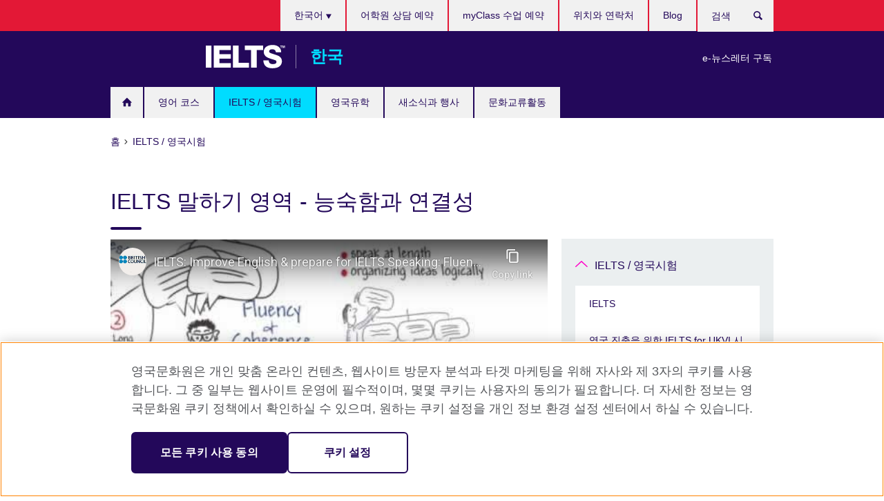

--- FILE ---
content_type: text/html; charset=utf-8
request_url: https://www.britishcouncil.kr/exam/ielts/advice-resources/ielts-videos/fluency-and-coherence
body_size: 10211
content:
<!DOCTYPE html>
<html lang="ko"
      dir="ltr"
      class="ltr">
<head>
  <!--[if IE]><![endif]-->
<meta http-equiv="Content-Type" content="text/html; charset=utf-8" />
<script> dataLayer = [{"pageTitle":"IELTS \ub9d0\ud558\uae30 \uc601\uc5ed - \ub2a5\uc219\ud568\uacfc \uc5f0\uacb0\uc131","pageCategory":"general_info"}] </script>
<!-- OneTrust Cookies Consent Notice start -->
    <script>window.dataLayer = window.dataLayer || []; function gtag(){dataLayer.push(arguments);} gtag("set", "developer_id.dNzMyY2", true); gtag("consent", "default", {"analytics_storage": "granted"}); gtag("consent", "default", {"ad_storage": "denied"}); gtag("consent", "default", {"ad_personalization": "denied"}); gtag("consent", "default", {"ad_user_data": "denied"});</script>
	<script src="https://cdn.cookielaw.org/scripttemplates/otSDKStub.js" data-document-language="true"
	type="text/javascript" charset="UTF-8" data-domain-script="edb221a8-aafa-41d3-b47c-0978cd02139a"></script>
	<script type="text/javascript">
	function OptanonWrapper() { }
	</script><!-- OneTrust Cookies Consent Notice end --><!-- Google Tag Manager -->
<script>
  (function (w,d,s,l,i) {
w[l] = w[l]||[];w[l].push({'gtm.start':new Date().getTime(),event:'gtm.js'});var f = d.getElementsByTagName(s)[0],j = d.createElement(s),dl = l != 'dataLayer' ? '&l=' + l : '';j.async = true;j.src = '//www.googletagmanager.com/gtm.js?id=' + i + dl;f.parentNode.insertBefore(j,f);})(window,document,'script','dataLayer','GTM-RZ52');
</script>
<!-- End Google Tag Manager -->
<meta name="WT.sp" content="Korea;SBU-Exams" />
<link href="https://www.britishcouncil.kr/exam/ielts/advice-resources/ielts-videos/fluency-and-coherence" rel="alternate"  hreflang="x-default" /><link href="https://www.britishcouncil.kr/exam/ielts/advice-resources/ielts-videos/fluency-and-coherence" rel="alternate" hreflang="ko-KR" />
<link href="https://www.britishcouncil.kr/en/exam/ielts/advice-resources/ielts-videos/fluency-and-coherence" rel="alternate" hreflang="en-KR" />
<meta property="og:image" content="https://www.britishcouncil.kr/profiles/solas2/themes/solas_ui/images/desktop/britishcouncil_indigo_logo.jpg" />
<link rel="shortcut icon" href="https://www.britishcouncil.kr/profiles/solas2/themes/solas_ui/favicon.ico" type="image/vnd.microsoft.icon" />
<meta name="description" content="이 동영상에서는 IELTS 말하기 영역에서 필요한 영어의 능숙함(Fluency)과 연결성(Coherence)에 대한 정보를 알려드립니다." />
<link rel="canonical" href="https://www.britishcouncil.kr/exam/ielts/advice-resources/ielts-videos/fluency-and-coherence" />
<meta name="twitter:dnt" content="on" />
  <title>IELTS 말하기 영역 - 능숙함과 연결성 | British Council</title>
  <meta http-equiv="X-UA-Compatible" content="IE=edge">
  <meta name="HandheldFriendly" content="True">
  <meta name="MobileOptimized" content="320">
  <meta name="viewport" content="width=device-width, initial-scale=1.0">
  <!-- iOS -->
  <link rel="apple-touch-icon" sizes="76x76"
        href="/profiles/solas2/themes/solas_ui/favicons/touch-icon-ipad.png">
  <link rel="apple-touch-icon" sizes="180x180"
        href="/profiles/solas2/themes/solas_ui/favicons/apple-touch-icon.png">
  <!-- Safari -->
  <link rel="mask-icon" color="#23085a"
        href="/profiles/solas2/themes/solas_ui/favicons/safari-pinned-tab.svg">
  <!-- Android -->
  <link rel="shortcut icon" sizes="192x192"
        href="/profiles/solas2/themes/solas_ui/favicons/android-chrome-192x192.png">
  <!-- Microsoft -->
  <meta name="msapplication-TileColor" content="#23085a">
  <meta name="msapplication-config" content="/favicons/browserconfig.xml">
  <meta name="theme-color" content="#ffffff">
  <meta http-equiv="cleartype" content="on">
  <link type="text/css" rel="stylesheet" href="/sites/default/files/advagg_css/css__gUwrWmDSCYDpNT-ZgT90lg3qnBO5bhMRTuszI3FZdGE__NddIO3YqwbFuLJ1SpObv95pgccLJqWX0xe4khRt6KhE__XY139q2zK6JBTigZf4KSx9zRGXWbuNjhwE22q_YhLd8.css" media="all" />
<link type="text/css" rel="stylesheet" href="https://sui.britishcouncil.org/2.1.0/css/bc-theme.css" media="all" />
<link type="text/css" rel="stylesheet" href="https://sui.britishcouncil.org/2.1.0/css/bc-theme-ko.css" media="all" />
<link type="text/css" rel="stylesheet" href="/sites/default/files/advagg_css/css__SX0s0kUhPmdgTvekw2LoDSwoQC24LTTnmXHMpJ55loE__pPIAwEbg4s8bg9Cd5Pyut31kpi25dPreoMgRIIzILiE__XY139q2zK6JBTigZf4KSx9zRGXWbuNjhwE22q_YhLd8.css" media="all" />
  <script src="/sites/default/files/advagg_js/js__XKqiBvZcB9K0EtZgl_-1bz5LyPEH_u8ah8XcuScspq8__2YujpmtfV0cviqjpUJ84wujhW7ha_JqiXl85CalCQYI__XY139q2zK6JBTigZf4KSx9zRGXWbuNjhwE22q_YhLd8.js"></script>
<script src="/sites/default/files/advagg_js/js__eYiAm2GBf9Pa-kUJgRFgh9_ZW8m1oBIZfMIxZijeUxE__--6VVGcRgUtQnZAJlJTHVEjtioA1otSZE34ubE_QiMo__XY139q2zK6JBTigZf4KSx9zRGXWbuNjhwE22q_YhLd8.js"></script>
<script src="/sites/default/files/advagg_js/js__6wdQLRo13t-LgPf3RcORPRugPaT0EY4O7Dsan_iTKS4__u-3rXeCF4tMGl84QXemCwFMnPfxqtu-72bjn8Va0pWY__XY139q2zK6JBTigZf4KSx9zRGXWbuNjhwE22q_YhLd8.js"></script>
<script src="/sites/default/files/advagg_js/js__wRlYfEmJm6hjfvuapzq0pNOWP4LXmYMTM_tG7fZ_Bso__BsaKROlqVoH1U-25O4BHSOvj0FOd9mpaW6cDEgy8HfE__XY139q2zK6JBTigZf4KSx9zRGXWbuNjhwE22q_YhLd8.js"></script>
<script src="/sites/default/files/advagg_js/js__8P-A628TjkVaWCsCKOrzna9OCN-rc39C6C5trp5RFPc__D6lH7qBKCon04HbHf8blti--3zoDsh24nnLyNcZuprw__XY139q2zK6JBTigZf4KSx9zRGXWbuNjhwE22q_YhLd8.js"></script>
<script>
<!--//--><![CDATA[//><!--
jQuery.extend(Drupal.settings, {"basePath":"\/","pathPrefix":"","setHasJsCookie":0,"ajaxPageState":{"theme":"solas_ui","theme_token":"_r9ycodQOc3T8TWv5dWds-xSvtdrUp2_VbfEJexX6R4","css":{"modules\/system\/system.base.css":1,"modules\/field\/theme\/field.css":1,"profiles\/solas2\/modules\/contrib\/gathercontent\/css\/gathercontent_style.css":1,"modules\/node\/node.css":1,"profiles\/solas2\/modules\/contrib\/relation_add\/relation_add.css":1,"profiles\/solas2\/modules\/custom\/webtrends_simple\/webtrends_data_display\/css\/webtrends_data_display.css":1,"profiles\/solas2\/modules\/contrib\/views\/css\/views.css":1,"https:\/\/sui.britishcouncil.org\/2.1.0\/css\/bc-theme.css":1,"https:\/\/sui.britishcouncil.org\/2.1.0\/css\/bc-theme-ko.css":1,"profiles\/solas2\/modules\/contrib\/ctools\/css\/ctools.css":1,"profiles\/solas2\/modules\/custom\/solas_admin\/solas_admin_menu\/solas_admin_menu.css":1,"modules\/locale\/locale.css":1,"public:\/\/rrssb\/rrssb.8ce4079a.css":1,"profiles\/solas2\/libraries\/rrssb-plus\/css\/rrssb.css":1,"profiles\/solas2\/themes\/solas_ui\/css\/solas-ui-overrides.css":1,"profiles\/solas2\/themes\/solas_ui\/css\/solas-ui-widgets.css":1,"profiles\/solas2\/themes\/solas_ui\/css\/solas-ui-admin.css":1,"profiles\/solas2\/themes\/solas_ui\/css\/solas-ui-integration.css":1},"js":{"https:\/\/sui.britishcouncil.org\/2.1.0\/scripts\/main.js":1,"profiles\/solas2\/themes\/solas_ui\/js\/init.js":1,"profiles\/solas2\/themes\/solas_ui\/js\/ajax.js":1,"profiles\/solas2\/themes\/solas_ui\/js\/listings.js":1,"profiles\/solas2\/themes\/solas_ui\/js\/filters.js":1,"profiles\/solas2\/themes\/solas_ui\/js\/forms.js":1,"profiles\/solas2\/themes\/solas_ui\/js\/maps.js":1,"profiles\/solas2\/themes\/solas_ui\/js\/bookeo.js":1,"profiles\/solas2\/themes\/solas_ui\/js\/icon-insertion.js":1,"profiles\/solas2\/themes\/solas_ui\/js\/libs\/jquery.validate.min.js":1,"profiles\/solas2\/themes\/solas_ui\/js\/menus.js":1,"profiles\/solas2\/themes\/bootstrap\/js\/bootstrap.js":1,"profiles\/solas2\/modules\/contrib\/jquery_update\/replace\/jquery\/1.8\/jquery.min.js":1,"misc\/jquery-extend-3.4.0.js":1,"misc\/jquery-html-prefilter-3.5.0-backport.js":1,"misc\/jquery.once.js":1,"misc\/drupal.js":1,"misc\/form-single-submit.js":1,"profiles\/solas2\/modules\/contrib\/entityreference\/js\/entityreference.js":1,"profiles\/solas2\/modules\/features\/solas_ct_event\/js\/solas_ct_event.js":1,"profiles\/solas2\/modules\/custom\/solas_field_formatters\/solas_ff_exams_widget\/js\/solas_ff_exams_widget.js":1,"profiles\/solas2\/modules\/custom\/webtrends_simple\/webtrends_data_display\/js\/webtrends_data_display.js":1,"public:\/\/languages\/ko_sA8m1oRcpyjdcp0o7uk2jeYCvAH14tesHf_bgOtagZQ.js":1,"profiles\/solas2\/modules\/contrib\/field_group\/field_group.js":1,"profiles\/solas2\/modules\/contrib\/rrssb\/rrssb.init.js":1,"profiles\/solas2\/libraries\/rrssb-plus\/js\/rrssb.min.js":1}},"better_exposed_filters":{"views":{"solas_news_alerts":{"displays":{"news_alert":{"filters":[]}}},"promos_test_revs":{"displays":{"block":{"filters":[]}}},"promo_sbar_revs":{"displays":{"block":{"filters":[]}}},"partners":{"displays":{"partners_block":{"filters":[]}}}}},"addSuiIcons":{"accessibility_text":"Opens in a new tab or window."},"isFront":false,"urlIsAjaxTrusted":{"\/search":true},"googleMapsApi":{"key":"AIzaSyCaot_vEl5pGDJ35FbtR19srhUErCdgR9k"},"field_group":{"div":"full"},"rrssb":{"size":"","shrink":"","regrow":"","minRows":"","maxRows":"","prefixReserve":"","prefixHide":"","alignRight":0},"solas_ct_webform":{"serverMaxFileSize":67108864,"currentTheme":"solas_ui"},"password":{"strengthTitle":"Password compliance:"},"type":"setting","bootstrap":{"anchorsFix":"0","anchorsSmoothScrolling":"0","formHasError":1,"popoverEnabled":"0","popoverOptions":{"animation":1,"html":0,"placement":"right","selector":"","trigger":"click","triggerAutoclose":1,"title":"","content":"","delay":0,"container":"body"},"tooltipEnabled":"0","tooltipOptions":{"animation":1,"html":0,"placement":"auto left","selector":"","trigger":"hover focus","delay":0,"container":"body"}}});
//--><!]]>
</script>

<script>(window.BOOMR_mq=window.BOOMR_mq||[]).push(["addVar",{"rua.upush":"false","rua.cpush":"false","rua.upre":"false","rua.cpre":"false","rua.uprl":"false","rua.cprl":"false","rua.cprf":"false","rua.trans":"","rua.cook":"false","rua.ims":"false","rua.ufprl":"false","rua.cfprl":"false","rua.isuxp":"false","rua.texp":"norulematch","rua.ceh":"false","rua.ueh":"false","rua.ieh.st":"0"}]);</script>
                              <script>!function(e){var n="https://s.go-mpulse.net/boomerang/";if("False"=="True")e.BOOMR_config=e.BOOMR_config||{},e.BOOMR_config.PageParams=e.BOOMR_config.PageParams||{},e.BOOMR_config.PageParams.pci=!0,n="https://s2.go-mpulse.net/boomerang/";if(window.BOOMR_API_key="GFYB7-E28QN-UXTEV-T9AT2-PFUUJ",function(){function e(){if(!o){var e=document.createElement("script");e.id="boomr-scr-as",e.src=window.BOOMR.url,e.async=!0,i.parentNode.appendChild(e),o=!0}}function t(e){o=!0;var n,t,a,r,d=document,O=window;if(window.BOOMR.snippetMethod=e?"if":"i",t=function(e,n){var t=d.createElement("script");t.id=n||"boomr-if-as",t.src=window.BOOMR.url,BOOMR_lstart=(new Date).getTime(),e=e||d.body,e.appendChild(t)},!window.addEventListener&&window.attachEvent&&navigator.userAgent.match(/MSIE [67]\./))return window.BOOMR.snippetMethod="s",void t(i.parentNode,"boomr-async");a=document.createElement("IFRAME"),a.src="about:blank",a.title="",a.role="presentation",a.loading="eager",r=(a.frameElement||a).style,r.width=0,r.height=0,r.border=0,r.display="none",i.parentNode.appendChild(a);try{O=a.contentWindow,d=O.document.open()}catch(_){n=document.domain,a.src="javascript:var d=document.open();d.domain='"+n+"';void(0);",O=a.contentWindow,d=O.document.open()}if(n)d._boomrl=function(){this.domain=n,t()},d.write("<bo"+"dy onload='document._boomrl();'>");else if(O._boomrl=function(){t()},O.addEventListener)O.addEventListener("load",O._boomrl,!1);else if(O.attachEvent)O.attachEvent("onload",O._boomrl);d.close()}function a(e){window.BOOMR_onload=e&&e.timeStamp||(new Date).getTime()}if(!window.BOOMR||!window.BOOMR.version&&!window.BOOMR.snippetExecuted){window.BOOMR=window.BOOMR||{},window.BOOMR.snippetStart=(new Date).getTime(),window.BOOMR.snippetExecuted=!0,window.BOOMR.snippetVersion=12,window.BOOMR.url=n+"GFYB7-E28QN-UXTEV-T9AT2-PFUUJ";var i=document.currentScript||document.getElementsByTagName("script")[0],o=!1,r=document.createElement("link");if(r.relList&&"function"==typeof r.relList.supports&&r.relList.supports("preload")&&"as"in r)window.BOOMR.snippetMethod="p",r.href=window.BOOMR.url,r.rel="preload",r.as="script",r.addEventListener("load",e),r.addEventListener("error",function(){t(!0)}),setTimeout(function(){if(!o)t(!0)},3e3),BOOMR_lstart=(new Date).getTime(),i.parentNode.appendChild(r);else t(!1);if(window.addEventListener)window.addEventListener("load",a,!1);else if(window.attachEvent)window.attachEvent("onload",a)}}(),"".length>0)if(e&&"performance"in e&&e.performance&&"function"==typeof e.performance.setResourceTimingBufferSize)e.performance.setResourceTimingBufferSize();!function(){if(BOOMR=e.BOOMR||{},BOOMR.plugins=BOOMR.plugins||{},!BOOMR.plugins.AK){var n=""=="true"?1:0,t="",a="clooeyyxibyam2lhmlyq-f-5bf077dd1-clientnsv4-s.akamaihd.net",i="false"=="true"?2:1,o={"ak.v":"39","ak.cp":"35045","ak.ai":parseInt("251977",10),"ak.ol":"0","ak.cr":9,"ak.ipv":4,"ak.proto":"h2","ak.rid":"2733c5c","ak.r":42170,"ak.a2":n,"ak.m":"b","ak.n":"essl","ak.bpcip":"18.220.226.0","ak.cport":53954,"ak.gh":"23.52.43.7","ak.quicv":"","ak.tlsv":"tls1.3","ak.0rtt":"","ak.0rtt.ed":"","ak.csrc":"-","ak.acc":"","ak.t":"1768383217","ak.ak":"hOBiQwZUYzCg5VSAfCLimQ==RAYs/BvtF6ZEfZFZZg84oMD4aQOTwYhe/UzuuZBq26OL2O1+rrN2jSAV6tzXQYZfIAdHFTB7Xw1p4PtHAE8QpgRzqd2ESAtC163yC32kyeL+5W60Unzzo1oFdvpjg8SdZ7qSAp/cmqllGIAq2IgsQyKeHRWDezrG74BB3eSu2GwGXIsTWpE5Z3qfsmU+nYKSRFsXWMQL3ZWmjsnGn5sLI4VdX1zsz7e/pBU6Nt88FbWjRcGf/Zpgin1R5Z3XdO/pg8eNHYIC7v2NHd+Rm/S8yiP0bSxQcxfM1j+SJeFYfqfwreV1rJceZMJpcdNRERfRP7mMR5SmzoNn2SyIWWKWBOPbwgeu8iPI0DcIl8B2ZucVDLED6d6njknDdpIim8TrfkeR1HQ7CGIsHzBa5J+Nc7ACs6/tIaldws3lhcZsfeg=","ak.pv":"651","ak.dpoabenc":"","ak.tf":i};if(""!==t)o["ak.ruds"]=t;var r={i:!1,av:function(n){var t="http.initiator";if(n&&(!n[t]||"spa_hard"===n[t]))o["ak.feo"]=void 0!==e.aFeoApplied?1:0,BOOMR.addVar(o)},rv:function(){var e=["ak.bpcip","ak.cport","ak.cr","ak.csrc","ak.gh","ak.ipv","ak.m","ak.n","ak.ol","ak.proto","ak.quicv","ak.tlsv","ak.0rtt","ak.0rtt.ed","ak.r","ak.acc","ak.t","ak.tf"];BOOMR.removeVar(e)}};BOOMR.plugins.AK={akVars:o,akDNSPreFetchDomain:a,init:function(){if(!r.i){var e=BOOMR.subscribe;e("before_beacon",r.av,null,null),e("onbeacon",r.rv,null,null),r.i=!0}return this},is_complete:function(){return!0}}}}()}(window);</script></head>
<body
  class="page-node-2749 node-type-general-info ielts-branding i18n-ko" >
  <!-- Google Tag Manager -->
<noscript>
<iframe src="//www.googletagmanager.com/ns.html?id=GTM-RZ52&pageTitle=IELTS%20%EB%A7%90%ED%95%98%EA%B8%B0%20%EC%98%81%EC%97%AD%20-%20%EB%8A%A5%EC%88%99%ED%95%A8%EA%B3%BC%20%EC%97%B0%EA%B2%B0%EC%84%B1&pageCategory=general_info" height="0" width="0" style="display:none;visibility:hidden"></iframe>
</noscript>
<!-- End Google Tag Manager -->
  <div id="skip-link">
    <a href="#main-content"
       class="element-invisible element-focusable">Skip to main content</a>
  </div>
<header role="banner" class="navbar bc-navbar-default bc-navbar-has-support-area">
  <div class="container">
    <h2 class="navbar-header">
      <div class="navbar-brand">
                  <a class="bc-brand-logo"
             href="/">British Council</a>
                                          <span class="bc-brand-slogan">한국</span>
              </div>
    </h2>

          <div class="bc-btn-navbar-group" role="group" aria-label="navbar-group">
        <button type="button" class="btn btn-default bc-menu-toggle" data-target=".mega-menu .navbar-nav">
          Menu          <div class="menu-icon">
            <span></span>
            <span></span>
            <span></span>
            <span></span>
          </div>
        </button>
      </div>
    
          <nav role="navigation" class="mega-menu">
                  <ul class="nav navbar-nav bc-primary-nav bc-navbar-nav-has-home-icon"><li class="first leaf"><a href="/" title="">홈</a></li>
<li class="expanded"><a href="/english-courses" title="영어 코스">영어 코스</a><ul class="dropdown-menu"><li class="first collapsed"><a href="/english-courses/kids-teens" title="어린이와 청소년을 위한 영어 코스">어린이와 청소년을 위한 영어 코스</a></li>
<li class="collapsed"><a href="/english-courses/adults" title="성인 영어 코스">성인 영어 코스</a></li>
<li class="collapsed"><a href="/english-courses/corporate-solutions" title="기업단체 영어교육">기업단체 영어교육</a></li>
<li class="collapsed"><a href="/english-courses/online" title="온라인 영어 코스">온라인 영어 코스</a></li>
<li class="collapsed"><a href="/english-courses/schools" title="어학원 위치 안내">어학원 위치 안내</a></li>
<li class="last collapsed"><a href="/english-courses/why-learn" title="영국문화원의 교수법 및 교수진 소개">영국문화원의 교수법 및 교수진 소개</a></li>
</ul></li>
<li class="expanded active-trail active"><a href="/exam" class="active-trail active-trail">IELTS / 영국시험</a><ul class="dropdown-menu"><li class="first collapsed"><a href="/exam/ielts">IELTS</a></li>
<li class="leaf"><a href="/exam/ielts/uk-visas-immigration">영국 진출을 위한 IELTS for UKVI 시험</a></li>
<li class="collapsed"><a href="/exam/english-assessment-schools" title="">초중등 영어시험</a></li>
<li class="collapsed"><a href="/exam/admissions-university-professional" title="입학, 학위 및 자격시험">입학, 학위 및 자격시험</a></li>
<li class="last leaf"><a href="/exam/why-take">영국문화원이 주관하는 시험의 장점</a></li>
</ul></li>
<li class="expanded"><a href="/study-uk" title="영국유학">영국유학</a><ul class="dropdown-menu"><li class="first collapsed"><a href="/study-uk/want-study-uk" title="영국유학정보">영국유학정보</a></li>
<li class="collapsed"><a href="/study-uk/ukalumni" title="영국 동문">영국 동문</a></li>
<li class="leaf"><a href="/study-uk/want-study-uk/certified-agent-counsellor" title="영국유학 전문 상담사">영국유학 전문 상담사</a></li>
<li class="last leaf"><a href="/study-uk/education-confirmation-service" title="영국학력 및 교육기관 확인서비스">영국학력 및 교육기관 확인서비스</a></li>
</ul></li>
<li class="expanded"><a href="/events" title="새소식과 행사">새소식과 행사</a><ul class="dropdown-menu"><li class="first leaf"><a href="/events/ielts-special-price-2025" title="12–1월 컴퓨터 IELTS 시즌 특별가 접수 이벤트">12–1월 컴퓨터 IELTS 시즌 특별가 접수 이벤트</a></li>
<li class="last leaf"><a href="/events/language-school-family-privilege" title="영국문화원 어학원 가족 특별 혜택">영국문화원 어학원 가족 특별 혜택</a></li>
</ul></li>
<li class="last expanded"><a href="/programmes" title="문화교류활동">문화교류활동</a><ul class="dropdown-menu"><li class="first collapsed"><a href="/programmes/arts" title="문화∙예술">문화∙예술</a></li>
<li class="last collapsed"><a href="/programmes/education" title="교육">교육</a></li>
</ul></li>
</ul>                          <ul class="bc-navbar-support">
                          <li class="hidden-xs hidden-sm">
                <nav>
                  
  <div class="sr-only">Languages</div>

<ul class="nav navbar-nav bc-navbar-lang-switcher">
  <li class="dropdown">
    <a href="#" class="bc-dropdown-toggle">
      한국어      <svg class="bc-svg bc-svg-down-dir" aria-hidden="true">
  <use xlink:href="#icon-down-dir"></use>
</svg>
    </a>
    <div class="item-list"><ul class="dropdown-menu"><li class="list-item-class active first"><a href="/exam/ielts/advice-resources/ielts-videos/fluency-and-coherence" class="active">한국어</a></li>
<li class="list-item-class last"><a href="/en/exam/ielts/advice-resources/ielts-videos/fluency-and-coherence">English</a></li>
</ul></div>  </li>
</ul>
                </nav>
              </li>
                                      <li class="bc-promo-links">
                <ul class="nav navbar-nav"><li class="first last leaf"><a href="/about/newsletter" title="e-뉴스레터 구독">e-뉴스레터 구독</a></li>
</ul>              </li>
                                      <li>
                <ul class="nav navbar-nav"><li class="first leaf"><a href="https://britishcouncil.my.salesforce-sites.com/ConsultationBooking?site=kr&amp;lang=ko" title="">어학원 상담 예약</a></li>
<li class="leaf"><a href="https://myclass.britishcouncil.org" title="">myClass 수업 예약</a></li>
<li class="leaf"><a href="/about/contact">위치와 연락처</a></li>
<li class="last leaf"><a href="https://blog.naver.com/britishcouncilkorea" title="">Blog</a></li>
</ul>              </li>
                                      <li>
                <a data-target=".bc-navbar-search" class="bc-btn-search bc-search-toggle">
                  <svg class="bc-svg bc-svg-search" aria-hidden="true">
  <use xlink:href="#icon-search"></use>
</svg>
                  Show search                </a>
                <div class="bc-navbar-search">
                  

<form action="/search" method="get" id="views-exposed-form-elastic-search-search-blk" accept-charset="UTF-8"><div>
<div class="input-group">
            <label class="sr-only" for="edit-search-api-views-fulltext">
        검색      </label>
        <div class="form-item-search-api-views-fulltext form-group">
 <input placeholder="검색" class="form-control form-text" type="text" id="edit-search-api-views-fulltext" name="search_api_views_fulltext" value="" size="30" maxlength="128" />
</div>
    <span class="input-group-btn">
    <button type="submit" id="edit-submit-elastic-search" name="" value="검색" class="btn btn-primary form-submit form-submit">검색</button>
  </span>
</div>
</div></form>                  <a href="#navbar-search-form" class="bc-btn-close bc-search-toggle" data-target=".bc-navbar-search">
                    <svg class="bc-svg bc-svg-cross" aria-hidden="true">
  <use xlink:href="#icon-cross"></use>
</svg>
                    Close search                  </a>
                </div>
              </li>
                                      <li class="hidden-md hidden-lg">
                
  <div class="sr-only">Languages</div>

<ul class="nav navbar-nav bc-navbar-lang-switcher">
  <li class="dropdown">
    <a href="#" class="bc-dropdown-toggle">
      한국어      <svg class="bc-svg bc-svg-down-dir" aria-hidden="true">
  <use xlink:href="#icon-down-dir"></use>
</svg>
    </a>
    <div class="item-list"><ul class="dropdown-menu"><li class="list-item-class active first"><a href="/exam/ielts/advice-resources/ielts-videos/fluency-and-coherence" class="active">한국어</a></li>
<li class="list-item-class last"><a href="/en/exam/ielts/advice-resources/ielts-videos/fluency-and-coherence">English</a></li>
</ul></div>  </li>
</ul>
              </li>
                      </ul>
              </nav>
    
      </div>
</header>


<div class="main-container container">

  
  
        
  
  
      <ol vocab="https://schema.org/" typeof="BreadcrumbList" class="breadcrumb"><li property="itemListElement" typeof="ListItem"><a href="/" property="item" typeof="WebPage"><span property="name">홈</span></a><meta property="position" content="1"></li><li property="itemListElement" typeof="ListItem"><a href="/exam" property="item" typeof="WebPage"><span property="name">IELTS / 영국시험</span></a><meta property="position" content="2"></li></ol>  
      <div class="page-header">
      <div class="row">
        <div class="col-xs-12 col-md-8">
                    <h1>IELTS 말하기 영역 - 능숙함과 연결성</h1>
                  </div>
      </div>
    </div>
  
      <div class="row bc-context-nav">
      <div class="col-xs-12 hidden-md hidden-lg">
        

<div class="bc-btn-secondary-nav-group" role="group" aria-label="navbar-group">
  <button type="button" class="btn btn-default bc-menu-toggle" data-target=".bc-nav-subnav">
    In this section    <div class="menu-icon">
      <span></span>
      <span></span>
      <span></span>
      <span></span>
    </div>
  </button>
</div>


<nav class="bc-nav-subnav">
        <div class="bc-nav-title">
    <a href="/exam" class="active-trail active-trail active-trail">IELTS / 영국시험</a>  </div>
    <ul class="nav"><li class="first collapsed menu-mlid-9311"><a href="/exam/ielts">IELTS</a></li>
<li class="leaf menu-mlid-10924"><a href="/exam/ielts/uk-visas-immigration">영국 진출을 위한 IELTS for UKVI 시험</a></li>
<li class="collapsed menu-mlid-10196"><a href="/exam/english-assessment-schools" title="">초중등 영어시험</a></li>
<li class="collapsed menu-mlid-1688"><a href="/exam/admissions-university-professional" title="입학, 학위 및 자격시험">입학, 학위 및 자격시험</a></li>
<li class="last leaf menu-mlid-1827"><a href="/exam/why-take">영국문화원이 주관하는 시험의 장점</a></li>
</ul></nav>
      </div>
    </div>
  
  
  <div class="row">
    
    <section role="main" class="col-xs-12 col-md-8">
      <a id="main-content"></a>

      
            
  




<!--Field name: field_generic_media-->
  <figure class="bc-item">

<!--Field name: field_video_url-->
  <div class="oembed oembed-video">
    
  
  <span class="oembed-content">
    <iframe width="590" height="332" src="https://www.youtube-nocookie.com/embed/2SI0twnNEN8?feature=oembed&amp;wmode=opaque" frameborder="0" allow="accelerometer; autoplay; clipboard-write; encrypted-media; gyroscope; picture-in-picture; web-share" referrerpolicy="strict-origin-when-cross-origin" allowfullscreen title="IELTS: Improve English &amp; prepare for IELTS Speaking: Fluency &amp; Coherence" wmode="opaque"></iframe>  </span>
</div>

</figure>

<div><!--Field name: body-->
  <div class="bc-body-text"><p>이 동영상은 IELTS 스피킹 시험에서 시험관이 응시자를 평가하는 기준 중 하나인 Fluency and Coherence (능숙함과 연결성)에 대하여 설명합니다. 주어진 시간에 맞게 말하기, 논리적으로 말하기 구성하기, 응시자의 생각의 방향을 정확히 말하기 등을 주제로, 여러분의 실력을 향상시킬 수 있는 제안과 사례들을 확인하실 수 있습니다.</p></div>

      <h2>더 보기</h2>
  <ul class="bc-icon-link-list bc-icon-link-list-md">
      <li><a href="/exam/ielts/advice-resources/road-ielts">Road to IELTS </a></li>
      <li><a href="/exam/ielts/advice-resources/ielts-tips-success">성공적인 IELTS를 위한 조언 </a></li>
  </ul>
</div>




<div class="rrssb"><div class="rrssb-prefix">공유하기</div><ul class="rrssb-buttons"><li class="rrssb-email"><a href="mailto:?subject=IELTS%20%EB%A7%90%ED%95%98%EA%B8%B0%20%EC%98%81%EC%97%AD%20-%20%EB%8A%A5%EC%88%99%ED%95%A8%EA%B3%BC%20%EC%97%B0%EA%B2%B0%EC%84%B1&body=https%3A%2F%2Fwww.britishcouncil.kr%2Fexam%2Fielts%2Fadvice-resources%2Fielts-videos%2Ffluency-and-coherence" ><span class="rrssb-icon"></span><span class="rrssb-text">Email</span></a></li><li class="rrssb-facebook"><a href="https://www.facebook.com/sharer/sharer.php?u=https%3A%2F%2Fwww.britishcouncil.kr%2Fexam%2Fielts%2Fadvice-resources%2Fielts-videos%2Ffluency-and-coherence" class="popup"><span class="rrssb-icon"></span><span class="rrssb-text">Facebook</span></a></li><li class="rrssb-twitter"><a href="https://twitter.com/intent/tweet?text=IELTS%20%EB%A7%90%ED%95%98%EA%B8%B0%20%EC%98%81%EC%97%AD%20-%20%EB%8A%A5%EC%88%99%ED%95%A8%EA%B3%BC%20%EC%97%B0%EA%B2%B0%EC%84%B1&url=https%3A%2F%2Fwww.britishcouncil.kr%2Fexam%2Fielts%2Fadvice-resources%2Fielts-videos%2Ffluency-and-coherence" class="popup"><span class="rrssb-icon"></span><span class="rrssb-text">Twitter</span></a></li><li class="rrssb-linkedin"><a href="https://www.linkedin.com/shareArticle?mini=true&url=https%3A%2F%2Fwww.britishcouncil.kr%2Fexam%2Fielts%2Fadvice-resources%2Fielts-videos%2Ffluency-and-coherence&title=IELTS%20%EB%A7%90%ED%95%98%EA%B8%B0%20%EC%98%81%EC%97%AD%20-%20%EB%8A%A5%EC%88%99%ED%95%A8%EA%B3%BC%20%EC%97%B0%EA%B2%B0%EC%84%B1" class="popup"><span class="rrssb-icon"></span><span class="rrssb-text">Linkedin</span></a></li></ul></div>    </section>

          <section class="col-xs-12 col-md-4 bc-col-sidebar" role="complementary">
        
  

<div class="bc-btn-secondary-nav-group" role="group" aria-label="navbar-group">
  <button type="button" class="btn btn-default bc-menu-toggle" data-target=".bc-nav-subnav">
    In this section    <div class="menu-icon">
      <span></span>
      <span></span>
      <span></span>
      <span></span>
    </div>
  </button>
</div>


<nav class="bc-nav-subnav">
        <div class="bc-nav-title">
    <a href="/exam" class="active-trail">IELTS / 영국시험</a>  </div>
    <ul class="nav"><li class="first collapsed menu-mlid-9311"><a href="/exam/ielts">IELTS</a></li>
<li class="leaf menu-mlid-10924"><a href="/exam/ielts/uk-visas-immigration">영국 진출을 위한 IELTS for UKVI 시험</a></li>
<li class="collapsed menu-mlid-10196"><a href="/exam/english-assessment-schools" title="">초중등 영어시험</a></li>
<li class="collapsed menu-mlid-1688"><a href="/exam/admissions-university-professional" title="입학, 학위 및 자격시험">입학, 학위 및 자격시험</a></li>
<li class="last leaf menu-mlid-1827"><a href="/exam/why-take">영국문화원이 주관하는 시험의 장점</a></li>
</ul></nav>





<div class="bg-theme has-padding margin-bottom-20 full-width-xs clearfix sbar-revs">
        
      
  
      <div class="field-content">
  <aside class="bc-link-panel-image">
        <a href="https://www.britishcouncil.kr/sites/default/files/2019_ielts_leaflet_for_web.pdf">
      
<!--Field name: field_promotion_image-->
  
  
<!--Field name: field_image-->
  <img class="img-responsive bc-landscape lazyload blur-up" width="300" height="169" alt="" src="https://www.britishcouncil.kr/sites/default/files/styles/bc-landscape-100x56/public/exm_download_ielts_brochure_656px_0.jpg?itok=ip2UoAQ0" data-sizes="auto" data-srcset="https://www.britishcouncil.kr/sites/default/files/styles/bc-landscape-270x152/public/exm_download_ielts_brochure_656px_0.jpg?itok=Hw2yKKGa 270w, https://www.britishcouncil.kr/sites/default/files/styles/bc-landscape-300x169/public/exm_download_ielts_brochure_656px_0.jpg?itok=ntwN7RHQ 300w, https://www.britishcouncil.kr/sites/default/files/styles/bc-landscape-630x354/public/exm_download_ielts_brochure_656px_0.jpg?itok=x48l6Mx4 630w, https://www.britishcouncil.kr/sites/default/files/styles/bc-landscape-800x450/public/exm_download_ielts_brochure_656px_0.jpg?itok=HlTWB1N4 800w, https://www.britishcouncil.kr/sites/default/files/styles/bc-landscape-950x534/public/exm_download_ielts_brochure_656px_0.jpg?itok=tP8O8T2Q 950w, https://www.britishcouncil.kr/sites/default/files/styles/bc-landscape-1280x720/public/exm_download_ielts_brochure_656px_0.jpg?itok=sNRGInZ_ 1280w, https://www.britishcouncil.kr/sites/default/files/styles/bc-landscape-1440x810/public/exm_download_ielts_brochure_656px_0.jpg?itok=3sKTm_EJ 1440w" />
      <h2 class="bc-link-panel-image-title">
        
<!--Field name: title_field-->
  주한영국문화원 IELTS 브로슈어 다운로드               </h2>
          </a>
  </aside>
</div>  
  
  </div>
      </section>  <!-- /#sidebar-second -->
      </div>

  
  
</div>


<footer class="bc-footer">
  <div class="container">
    <div class="row">

              <div class="col-xs-12 col-md-9 col-lg-9">
                                <nav><ul class="bc-footer-nav"><li class="first expanded"><a href="/partnerships" title="">파트너십</a><ul><li class="first leaf"><a href="/partnerships/why-partner" title="">파트너십 혜택</a></li>
<li class="leaf"><a href="/partnerships/who-we-work" title="파트너 기관">파트너 기관</a></li>
<li class="collapsed"><a href="/partnerships/success-stories">파트너십 사례</a></li>
<li class="last leaf"><a href="https://www.britishcouncil.org/work/affiliate?country=kr" title="">Affiliate marketing (in English)</a></li>
</ul></li>
<li class="last expanded"><a href="/about" title="영국문화원 소개">영국문화원 소개</a><ul><li class="first leaf"><a href="/about/director" title="주한영국문화원장 인사말">주한영국문화원장 인사말</a></li>
<li class="collapsed"><a href="/about/corporate">주한영국문화원 정보</a></li>
<li class="collapsed"><a href="/about/jobs" title="채용 안내">채용 안내</a></li>
<li class="last leaf"><a href="/about/equal-opportunity-diversity" title="기회균등 및 다양성 포용 정책">기회균등 및 다양성 포용 정책</a></li>
</ul></li>
</ul></nav>
                                      </div>
      
              <div class="col-xs-12 col-md-3 col-lg-3">
                              <div class="h3 bc-social-media-title">SNS 채널</div><ul class="bc-social-media"><li class="first leaf"><a href="http://www.facebook.com/BritishCouncilKorea">Facebook</a></li>
<li class="leaf"><a href="https://www.facebook.com/ielts.britishcouncil.kr/" title="">Facebook IELTS</a></li>
<li class="leaf"><a href="https://www.instagram.com/british_council_korea/" title="Instagram">Instagram</a></li>
<li class="leaf"><a href="https://twitter.com/krBritish">Twitter</a></li>
<li class="leaf"><a href="http://blog.naver.com/britishcouncilkorea" title="">Blog</a></li>
<li class="leaf"><a href="http://www.youtube.com/user/britishcouncilkr/">Youtube</a></li>
<li class="leaf"><a href="http://www.britishcouncil.kr/rss.xml">RSS</a></li>
<li class="last leaf"><a href="https://www.tiktok.com/@britishcouncilenglish" title="">TikTok</a></li>
</ul>                  </div>
      
              <div class="col-xs-12 col-md-12 col-lg-12">
          <hr class="bc-footer-main-hr-lg">
                              <ul class="bc-site-links"><li class="first leaf"><a href="http://www.britishcouncil.org" title="">영국문화원 본부</a></li>
<li class="leaf"><a href="/personal-information-management-policy" title="">개인정보처리방침</a></li>
<li class="leaf"><a href="/privacy-and-terms" title="">사용약관과 주요 정책</a></li>
<li class="leaf"><a href="/cookies" title="">쿠키</a></li>
<li class="last leaf"><a href="/sitemap" title="">사이트맵</a></li>
</ul>                  </div>
      
    </div><!-- /row -->

          <div class="bc-copyright">
        

<div>&#169; 2026 British Council</div><p>The United Kingdom’s international organisation for cultural relations and educational opportunities. A registered charity: 209131 (England and Wales) SC037733 (Scotland)<br /><br />등록번호: 110-84-01679 대표자: 사라 데브롤
<br />서울시 중구 서소문로 11길 19&nbsp;(정동 34-5 배재정동빌딩B동) 2층 주한영국문화원 (우) 04516 <br />대표전화: 사무소 02 3702 0601 성인 어학원 1522 8006 어린이 어학원 1522 5009 / 팩스: 02 3702 0660</p>      </div>
    
  </div>
</footer>
<script defer="defer" src="https://sui.britishcouncil.org/2.1.0/scripts/main.js"></script>
<script src="/sites/default/files/advagg_js/js__IOAZbknZiYwqOqLQEw1h4vH3plxbxA-cHHRS-1ooI0Q__R84t04Nh-ATjm5IbCcq6N2z3_xJ5_8nkHvwciFa088w__XY139q2zK6JBTigZf4KSx9zRGXWbuNjhwE22q_YhLd8.js"></script>
<script src="/sites/default/files/advagg_js/js__ul7zkVefVTZRXbntgQg60xGLFSHWoDc_xVp1ZcEzjDE__gh6z-E9zU04Nx1FmhjUI42k3bDI8TRW0enxrOM1Btt0__XY139q2zK6JBTigZf4KSx9zRGXWbuNjhwE22q_YhLd8.js"></script>
<script src="/sites/default/files/advagg_js/js__8Bjz4CoMYl-LtlK6VhlgiuRGPD2hf7xxgCnMWQus9Rc__gDLqobNRA-PNdE6ImchZRPopAVDRYLTSQ5Fzpo1AFQw__XY139q2zK6JBTigZf4KSx9zRGXWbuNjhwE22q_YhLd8.js"></script>
<script src="/sites/default/files/advagg_js/js__btrYwktjta_fKd7PAatAtXVcvf5-L2GJD8HeqA0inks__kOn_HOO-XVeB6K_7bbHLFk8_1z6tmnVMWy7zP_FosB4__XY139q2zK6JBTigZf4KSx9zRGXWbuNjhwE22q_YhLd8.js"></script>
<script src="/sites/default/files/advagg_js/js__LSa3bImNDJ-GqAzd3PbvZpmRBz8QXkGlq5s0pjpIVRc__S79mhsO6q7fWONLNt9XSEZx-JmiQeAEtuPkuVxIEjpY__XY139q2zK6JBTigZf4KSx9zRGXWbuNjhwE22q_YhLd8.js"></script>
</body>
</html>


--- FILE ---
content_type: text/html; charset=utf-8
request_url: https://www.youtube-nocookie.com/embed/2SI0twnNEN8?feature=oembed&wmode=opaque
body_size: 47006
content:
<!DOCTYPE html><html lang="en" dir="ltr" data-cast-api-enabled="true"><head><meta name="viewport" content="width=device-width, initial-scale=1"><script nonce="x0iwuN0qQcZcH4XWLnHwPg">if ('undefined' == typeof Symbol || 'undefined' == typeof Symbol.iterator) {delete Array.prototype.entries;}</script><style name="www-roboto" nonce="eSi1poMLrCfe84klW2Poig">@font-face{font-family:'Roboto';font-style:normal;font-weight:400;font-stretch:100%;src:url(//fonts.gstatic.com/s/roboto/v48/KFO7CnqEu92Fr1ME7kSn66aGLdTylUAMa3GUBHMdazTgWw.woff2)format('woff2');unicode-range:U+0460-052F,U+1C80-1C8A,U+20B4,U+2DE0-2DFF,U+A640-A69F,U+FE2E-FE2F;}@font-face{font-family:'Roboto';font-style:normal;font-weight:400;font-stretch:100%;src:url(//fonts.gstatic.com/s/roboto/v48/KFO7CnqEu92Fr1ME7kSn66aGLdTylUAMa3iUBHMdazTgWw.woff2)format('woff2');unicode-range:U+0301,U+0400-045F,U+0490-0491,U+04B0-04B1,U+2116;}@font-face{font-family:'Roboto';font-style:normal;font-weight:400;font-stretch:100%;src:url(//fonts.gstatic.com/s/roboto/v48/KFO7CnqEu92Fr1ME7kSn66aGLdTylUAMa3CUBHMdazTgWw.woff2)format('woff2');unicode-range:U+1F00-1FFF;}@font-face{font-family:'Roboto';font-style:normal;font-weight:400;font-stretch:100%;src:url(//fonts.gstatic.com/s/roboto/v48/KFO7CnqEu92Fr1ME7kSn66aGLdTylUAMa3-UBHMdazTgWw.woff2)format('woff2');unicode-range:U+0370-0377,U+037A-037F,U+0384-038A,U+038C,U+038E-03A1,U+03A3-03FF;}@font-face{font-family:'Roboto';font-style:normal;font-weight:400;font-stretch:100%;src:url(//fonts.gstatic.com/s/roboto/v48/KFO7CnqEu92Fr1ME7kSn66aGLdTylUAMawCUBHMdazTgWw.woff2)format('woff2');unicode-range:U+0302-0303,U+0305,U+0307-0308,U+0310,U+0312,U+0315,U+031A,U+0326-0327,U+032C,U+032F-0330,U+0332-0333,U+0338,U+033A,U+0346,U+034D,U+0391-03A1,U+03A3-03A9,U+03B1-03C9,U+03D1,U+03D5-03D6,U+03F0-03F1,U+03F4-03F5,U+2016-2017,U+2034-2038,U+203C,U+2040,U+2043,U+2047,U+2050,U+2057,U+205F,U+2070-2071,U+2074-208E,U+2090-209C,U+20D0-20DC,U+20E1,U+20E5-20EF,U+2100-2112,U+2114-2115,U+2117-2121,U+2123-214F,U+2190,U+2192,U+2194-21AE,U+21B0-21E5,U+21F1-21F2,U+21F4-2211,U+2213-2214,U+2216-22FF,U+2308-230B,U+2310,U+2319,U+231C-2321,U+2336-237A,U+237C,U+2395,U+239B-23B7,U+23D0,U+23DC-23E1,U+2474-2475,U+25AF,U+25B3,U+25B7,U+25BD,U+25C1,U+25CA,U+25CC,U+25FB,U+266D-266F,U+27C0-27FF,U+2900-2AFF,U+2B0E-2B11,U+2B30-2B4C,U+2BFE,U+3030,U+FF5B,U+FF5D,U+1D400-1D7FF,U+1EE00-1EEFF;}@font-face{font-family:'Roboto';font-style:normal;font-weight:400;font-stretch:100%;src:url(//fonts.gstatic.com/s/roboto/v48/KFO7CnqEu92Fr1ME7kSn66aGLdTylUAMaxKUBHMdazTgWw.woff2)format('woff2');unicode-range:U+0001-000C,U+000E-001F,U+007F-009F,U+20DD-20E0,U+20E2-20E4,U+2150-218F,U+2190,U+2192,U+2194-2199,U+21AF,U+21E6-21F0,U+21F3,U+2218-2219,U+2299,U+22C4-22C6,U+2300-243F,U+2440-244A,U+2460-24FF,U+25A0-27BF,U+2800-28FF,U+2921-2922,U+2981,U+29BF,U+29EB,U+2B00-2BFF,U+4DC0-4DFF,U+FFF9-FFFB,U+10140-1018E,U+10190-1019C,U+101A0,U+101D0-101FD,U+102E0-102FB,U+10E60-10E7E,U+1D2C0-1D2D3,U+1D2E0-1D37F,U+1F000-1F0FF,U+1F100-1F1AD,U+1F1E6-1F1FF,U+1F30D-1F30F,U+1F315,U+1F31C,U+1F31E,U+1F320-1F32C,U+1F336,U+1F378,U+1F37D,U+1F382,U+1F393-1F39F,U+1F3A7-1F3A8,U+1F3AC-1F3AF,U+1F3C2,U+1F3C4-1F3C6,U+1F3CA-1F3CE,U+1F3D4-1F3E0,U+1F3ED,U+1F3F1-1F3F3,U+1F3F5-1F3F7,U+1F408,U+1F415,U+1F41F,U+1F426,U+1F43F,U+1F441-1F442,U+1F444,U+1F446-1F449,U+1F44C-1F44E,U+1F453,U+1F46A,U+1F47D,U+1F4A3,U+1F4B0,U+1F4B3,U+1F4B9,U+1F4BB,U+1F4BF,U+1F4C8-1F4CB,U+1F4D6,U+1F4DA,U+1F4DF,U+1F4E3-1F4E6,U+1F4EA-1F4ED,U+1F4F7,U+1F4F9-1F4FB,U+1F4FD-1F4FE,U+1F503,U+1F507-1F50B,U+1F50D,U+1F512-1F513,U+1F53E-1F54A,U+1F54F-1F5FA,U+1F610,U+1F650-1F67F,U+1F687,U+1F68D,U+1F691,U+1F694,U+1F698,U+1F6AD,U+1F6B2,U+1F6B9-1F6BA,U+1F6BC,U+1F6C6-1F6CF,U+1F6D3-1F6D7,U+1F6E0-1F6EA,U+1F6F0-1F6F3,U+1F6F7-1F6FC,U+1F700-1F7FF,U+1F800-1F80B,U+1F810-1F847,U+1F850-1F859,U+1F860-1F887,U+1F890-1F8AD,U+1F8B0-1F8BB,U+1F8C0-1F8C1,U+1F900-1F90B,U+1F93B,U+1F946,U+1F984,U+1F996,U+1F9E9,U+1FA00-1FA6F,U+1FA70-1FA7C,U+1FA80-1FA89,U+1FA8F-1FAC6,U+1FACE-1FADC,U+1FADF-1FAE9,U+1FAF0-1FAF8,U+1FB00-1FBFF;}@font-face{font-family:'Roboto';font-style:normal;font-weight:400;font-stretch:100%;src:url(//fonts.gstatic.com/s/roboto/v48/KFO7CnqEu92Fr1ME7kSn66aGLdTylUAMa3OUBHMdazTgWw.woff2)format('woff2');unicode-range:U+0102-0103,U+0110-0111,U+0128-0129,U+0168-0169,U+01A0-01A1,U+01AF-01B0,U+0300-0301,U+0303-0304,U+0308-0309,U+0323,U+0329,U+1EA0-1EF9,U+20AB;}@font-face{font-family:'Roboto';font-style:normal;font-weight:400;font-stretch:100%;src:url(//fonts.gstatic.com/s/roboto/v48/KFO7CnqEu92Fr1ME7kSn66aGLdTylUAMa3KUBHMdazTgWw.woff2)format('woff2');unicode-range:U+0100-02BA,U+02BD-02C5,U+02C7-02CC,U+02CE-02D7,U+02DD-02FF,U+0304,U+0308,U+0329,U+1D00-1DBF,U+1E00-1E9F,U+1EF2-1EFF,U+2020,U+20A0-20AB,U+20AD-20C0,U+2113,U+2C60-2C7F,U+A720-A7FF;}@font-face{font-family:'Roboto';font-style:normal;font-weight:400;font-stretch:100%;src:url(//fonts.gstatic.com/s/roboto/v48/KFO7CnqEu92Fr1ME7kSn66aGLdTylUAMa3yUBHMdazQ.woff2)format('woff2');unicode-range:U+0000-00FF,U+0131,U+0152-0153,U+02BB-02BC,U+02C6,U+02DA,U+02DC,U+0304,U+0308,U+0329,U+2000-206F,U+20AC,U+2122,U+2191,U+2193,U+2212,U+2215,U+FEFF,U+FFFD;}@font-face{font-family:'Roboto';font-style:normal;font-weight:500;font-stretch:100%;src:url(//fonts.gstatic.com/s/roboto/v48/KFO7CnqEu92Fr1ME7kSn66aGLdTylUAMa3GUBHMdazTgWw.woff2)format('woff2');unicode-range:U+0460-052F,U+1C80-1C8A,U+20B4,U+2DE0-2DFF,U+A640-A69F,U+FE2E-FE2F;}@font-face{font-family:'Roboto';font-style:normal;font-weight:500;font-stretch:100%;src:url(//fonts.gstatic.com/s/roboto/v48/KFO7CnqEu92Fr1ME7kSn66aGLdTylUAMa3iUBHMdazTgWw.woff2)format('woff2');unicode-range:U+0301,U+0400-045F,U+0490-0491,U+04B0-04B1,U+2116;}@font-face{font-family:'Roboto';font-style:normal;font-weight:500;font-stretch:100%;src:url(//fonts.gstatic.com/s/roboto/v48/KFO7CnqEu92Fr1ME7kSn66aGLdTylUAMa3CUBHMdazTgWw.woff2)format('woff2');unicode-range:U+1F00-1FFF;}@font-face{font-family:'Roboto';font-style:normal;font-weight:500;font-stretch:100%;src:url(//fonts.gstatic.com/s/roboto/v48/KFO7CnqEu92Fr1ME7kSn66aGLdTylUAMa3-UBHMdazTgWw.woff2)format('woff2');unicode-range:U+0370-0377,U+037A-037F,U+0384-038A,U+038C,U+038E-03A1,U+03A3-03FF;}@font-face{font-family:'Roboto';font-style:normal;font-weight:500;font-stretch:100%;src:url(//fonts.gstatic.com/s/roboto/v48/KFO7CnqEu92Fr1ME7kSn66aGLdTylUAMawCUBHMdazTgWw.woff2)format('woff2');unicode-range:U+0302-0303,U+0305,U+0307-0308,U+0310,U+0312,U+0315,U+031A,U+0326-0327,U+032C,U+032F-0330,U+0332-0333,U+0338,U+033A,U+0346,U+034D,U+0391-03A1,U+03A3-03A9,U+03B1-03C9,U+03D1,U+03D5-03D6,U+03F0-03F1,U+03F4-03F5,U+2016-2017,U+2034-2038,U+203C,U+2040,U+2043,U+2047,U+2050,U+2057,U+205F,U+2070-2071,U+2074-208E,U+2090-209C,U+20D0-20DC,U+20E1,U+20E5-20EF,U+2100-2112,U+2114-2115,U+2117-2121,U+2123-214F,U+2190,U+2192,U+2194-21AE,U+21B0-21E5,U+21F1-21F2,U+21F4-2211,U+2213-2214,U+2216-22FF,U+2308-230B,U+2310,U+2319,U+231C-2321,U+2336-237A,U+237C,U+2395,U+239B-23B7,U+23D0,U+23DC-23E1,U+2474-2475,U+25AF,U+25B3,U+25B7,U+25BD,U+25C1,U+25CA,U+25CC,U+25FB,U+266D-266F,U+27C0-27FF,U+2900-2AFF,U+2B0E-2B11,U+2B30-2B4C,U+2BFE,U+3030,U+FF5B,U+FF5D,U+1D400-1D7FF,U+1EE00-1EEFF;}@font-face{font-family:'Roboto';font-style:normal;font-weight:500;font-stretch:100%;src:url(//fonts.gstatic.com/s/roboto/v48/KFO7CnqEu92Fr1ME7kSn66aGLdTylUAMaxKUBHMdazTgWw.woff2)format('woff2');unicode-range:U+0001-000C,U+000E-001F,U+007F-009F,U+20DD-20E0,U+20E2-20E4,U+2150-218F,U+2190,U+2192,U+2194-2199,U+21AF,U+21E6-21F0,U+21F3,U+2218-2219,U+2299,U+22C4-22C6,U+2300-243F,U+2440-244A,U+2460-24FF,U+25A0-27BF,U+2800-28FF,U+2921-2922,U+2981,U+29BF,U+29EB,U+2B00-2BFF,U+4DC0-4DFF,U+FFF9-FFFB,U+10140-1018E,U+10190-1019C,U+101A0,U+101D0-101FD,U+102E0-102FB,U+10E60-10E7E,U+1D2C0-1D2D3,U+1D2E0-1D37F,U+1F000-1F0FF,U+1F100-1F1AD,U+1F1E6-1F1FF,U+1F30D-1F30F,U+1F315,U+1F31C,U+1F31E,U+1F320-1F32C,U+1F336,U+1F378,U+1F37D,U+1F382,U+1F393-1F39F,U+1F3A7-1F3A8,U+1F3AC-1F3AF,U+1F3C2,U+1F3C4-1F3C6,U+1F3CA-1F3CE,U+1F3D4-1F3E0,U+1F3ED,U+1F3F1-1F3F3,U+1F3F5-1F3F7,U+1F408,U+1F415,U+1F41F,U+1F426,U+1F43F,U+1F441-1F442,U+1F444,U+1F446-1F449,U+1F44C-1F44E,U+1F453,U+1F46A,U+1F47D,U+1F4A3,U+1F4B0,U+1F4B3,U+1F4B9,U+1F4BB,U+1F4BF,U+1F4C8-1F4CB,U+1F4D6,U+1F4DA,U+1F4DF,U+1F4E3-1F4E6,U+1F4EA-1F4ED,U+1F4F7,U+1F4F9-1F4FB,U+1F4FD-1F4FE,U+1F503,U+1F507-1F50B,U+1F50D,U+1F512-1F513,U+1F53E-1F54A,U+1F54F-1F5FA,U+1F610,U+1F650-1F67F,U+1F687,U+1F68D,U+1F691,U+1F694,U+1F698,U+1F6AD,U+1F6B2,U+1F6B9-1F6BA,U+1F6BC,U+1F6C6-1F6CF,U+1F6D3-1F6D7,U+1F6E0-1F6EA,U+1F6F0-1F6F3,U+1F6F7-1F6FC,U+1F700-1F7FF,U+1F800-1F80B,U+1F810-1F847,U+1F850-1F859,U+1F860-1F887,U+1F890-1F8AD,U+1F8B0-1F8BB,U+1F8C0-1F8C1,U+1F900-1F90B,U+1F93B,U+1F946,U+1F984,U+1F996,U+1F9E9,U+1FA00-1FA6F,U+1FA70-1FA7C,U+1FA80-1FA89,U+1FA8F-1FAC6,U+1FACE-1FADC,U+1FADF-1FAE9,U+1FAF0-1FAF8,U+1FB00-1FBFF;}@font-face{font-family:'Roboto';font-style:normal;font-weight:500;font-stretch:100%;src:url(//fonts.gstatic.com/s/roboto/v48/KFO7CnqEu92Fr1ME7kSn66aGLdTylUAMa3OUBHMdazTgWw.woff2)format('woff2');unicode-range:U+0102-0103,U+0110-0111,U+0128-0129,U+0168-0169,U+01A0-01A1,U+01AF-01B0,U+0300-0301,U+0303-0304,U+0308-0309,U+0323,U+0329,U+1EA0-1EF9,U+20AB;}@font-face{font-family:'Roboto';font-style:normal;font-weight:500;font-stretch:100%;src:url(//fonts.gstatic.com/s/roboto/v48/KFO7CnqEu92Fr1ME7kSn66aGLdTylUAMa3KUBHMdazTgWw.woff2)format('woff2');unicode-range:U+0100-02BA,U+02BD-02C5,U+02C7-02CC,U+02CE-02D7,U+02DD-02FF,U+0304,U+0308,U+0329,U+1D00-1DBF,U+1E00-1E9F,U+1EF2-1EFF,U+2020,U+20A0-20AB,U+20AD-20C0,U+2113,U+2C60-2C7F,U+A720-A7FF;}@font-face{font-family:'Roboto';font-style:normal;font-weight:500;font-stretch:100%;src:url(//fonts.gstatic.com/s/roboto/v48/KFO7CnqEu92Fr1ME7kSn66aGLdTylUAMa3yUBHMdazQ.woff2)format('woff2');unicode-range:U+0000-00FF,U+0131,U+0152-0153,U+02BB-02BC,U+02C6,U+02DA,U+02DC,U+0304,U+0308,U+0329,U+2000-206F,U+20AC,U+2122,U+2191,U+2193,U+2212,U+2215,U+FEFF,U+FFFD;}</style><script name="www-roboto" nonce="x0iwuN0qQcZcH4XWLnHwPg">if (document.fonts && document.fonts.load) {document.fonts.load("400 10pt Roboto", "E"); document.fonts.load("500 10pt Roboto", "E");}</script><link rel="stylesheet" href="/s/player/b95b0e7a/www-player.css" name="www-player" nonce="eSi1poMLrCfe84klW2Poig"><style nonce="eSi1poMLrCfe84klW2Poig">html {overflow: hidden;}body {font: 12px Roboto, Arial, sans-serif; background-color: #000; color: #fff; height: 100%; width: 100%; overflow: hidden; position: absolute; margin: 0; padding: 0;}#player {width: 100%; height: 100%;}h1 {text-align: center; color: #fff;}h3 {margin-top: 6px; margin-bottom: 3px;}.player-unavailable {position: absolute; top: 0; left: 0; right: 0; bottom: 0; padding: 25px; font-size: 13px; background: url(/img/meh7.png) 50% 65% no-repeat;}.player-unavailable .message {text-align: left; margin: 0 -5px 15px; padding: 0 5px 14px; border-bottom: 1px solid #888; font-size: 19px; font-weight: normal;}.player-unavailable a {color: #167ac6; text-decoration: none;}</style><script nonce="x0iwuN0qQcZcH4XWLnHwPg">var ytcsi={gt:function(n){n=(n||"")+"data_";return ytcsi[n]||(ytcsi[n]={tick:{},info:{},gel:{preLoggedGelInfos:[]}})},now:window.performance&&window.performance.timing&&window.performance.now&&window.performance.timing.navigationStart?function(){return window.performance.timing.navigationStart+window.performance.now()}:function(){return(new Date).getTime()},tick:function(l,t,n){var ticks=ytcsi.gt(n).tick;var v=t||ytcsi.now();if(ticks[l]){ticks["_"+l]=ticks["_"+l]||[ticks[l]];ticks["_"+l].push(v)}ticks[l]=
v},info:function(k,v,n){ytcsi.gt(n).info[k]=v},infoGel:function(p,n){ytcsi.gt(n).gel.preLoggedGelInfos.push(p)},setStart:function(t,n){ytcsi.tick("_start",t,n)}};
(function(w,d){function isGecko(){if(!w.navigator)return false;try{if(w.navigator.userAgentData&&w.navigator.userAgentData.brands&&w.navigator.userAgentData.brands.length){var brands=w.navigator.userAgentData.brands;var i=0;for(;i<brands.length;i++)if(brands[i]&&brands[i].brand==="Firefox")return true;return false}}catch(e){setTimeout(function(){throw e;})}if(!w.navigator.userAgent)return false;var ua=w.navigator.userAgent;return ua.indexOf("Gecko")>0&&ua.toLowerCase().indexOf("webkit")<0&&ua.indexOf("Edge")<
0&&ua.indexOf("Trident")<0&&ua.indexOf("MSIE")<0}ytcsi.setStart(w.performance?w.performance.timing.responseStart:null);var isPrerender=(d.visibilityState||d.webkitVisibilityState)=="prerender";var vName=!d.visibilityState&&d.webkitVisibilityState?"webkitvisibilitychange":"visibilitychange";if(isPrerender){var startTick=function(){ytcsi.setStart();d.removeEventListener(vName,startTick)};d.addEventListener(vName,startTick,false)}if(d.addEventListener)d.addEventListener(vName,function(){ytcsi.tick("vc")},
false);if(isGecko()){var isHidden=(d.visibilityState||d.webkitVisibilityState)=="hidden";if(isHidden)ytcsi.tick("vc")}var slt=function(el,t){setTimeout(function(){var n=ytcsi.now();el.loadTime=n;if(el.slt)el.slt()},t)};w.__ytRIL=function(el){if(!el.getAttribute("data-thumb"))if(w.requestAnimationFrame)w.requestAnimationFrame(function(){slt(el,0)});else slt(el,16)}})(window,document);
</script><script nonce="x0iwuN0qQcZcH4XWLnHwPg">var ytcfg={d:function(){return window.yt&&yt.config_||ytcfg.data_||(ytcfg.data_={})},get:function(k,o){return k in ytcfg.d()?ytcfg.d()[k]:o},set:function(){var a=arguments;if(a.length>1)ytcfg.d()[a[0]]=a[1];else{var k;for(k in a[0])ytcfg.d()[k]=a[0][k]}}};
ytcfg.set({"CLIENT_CANARY_STATE":"none","DEVICE":"cbr\u003dChrome\u0026cbrand\u003dapple\u0026cbrver\u003d131.0.0.0\u0026ceng\u003dWebKit\u0026cengver\u003d537.36\u0026cos\u003dMacintosh\u0026cosver\u003d10_15_7\u0026cplatform\u003dDESKTOP","EVENT_ID":"-mJnabCdBYz5u_kP657fmQM","EXPERIMENT_FLAGS":{"ab_det_apb_b":true,"ab_det_apm":true,"ab_det_el_h":true,"ab_det_em_inj":true,"ab_l_sig_st":true,"ab_l_sig_st_e":true,"ab_sa_ef":true,"action_companion_center_align_description":true,"allow_skip_networkless":true,"always_send_and_write":true,"att_web_record_metrics":true,"attmusi":true,"c3_enable_button_impression_logging":true,"c3_watch_page_component":true,"cancel_pending_navs":true,"clean_up_manual_attribution_header":true,"config_age_report_killswitch":true,"cow_optimize_idom_compat":true,"csi_config_handling_infra":true,"csi_on_gel":true,"delhi_mweb_colorful_sd":true,"delhi_mweb_colorful_sd_v2":true,"deprecate_csi_has_info":true,"deprecate_pair_servlet_enabled":true,"desktop_sparkles_light_cta_button":true,"disable_cached_masthead_data":true,"disable_child_node_auto_formatted_strings":true,"disable_enf_isd":true,"disable_log_to_visitor_layer":true,"disable_pacf_logging_for_memory_limited_tv":true,"embeds_enable_eid_enforcement_for_youtube":true,"embeds_enable_info_panel_dismissal":true,"embeds_enable_pfp_always_unbranded":true,"embeds_serve_es6_client":true,"embeds_web_nwl_disable_nocookie":true,"embeds_web_updated_shorts_definition_fix":true,"enable_active_view_display_ad_renderer_web_home":true,"enable_ad_disclosure_banner_a11y_fix":true,"enable_chips_shelf_view_model_fully_reactive":true,"enable_client_creator_goal_ticker_bar_revamp":true,"enable_client_only_wiz_direct_reactions":true,"enable_client_sli_logging":true,"enable_client_streamz_web":true,"enable_client_ve_spec":true,"enable_cloud_save_error_popup_after_retry":true,"enable_cookie_reissue_iframe":true,"enable_dai_sdf_h5_preroll":true,"enable_datasync_id_header_in_web_vss_pings":true,"enable_default_mono_cta_migration_web_client":true,"enable_dma_post_enforcement":true,"enable_docked_chat_messages":true,"enable_entity_store_from_dependency_injection":true,"enable_inline_muted_playback_on_web_search":true,"enable_inline_muted_playback_on_web_search_for_vdc":true,"enable_inline_muted_playback_on_web_search_for_vdcb":true,"enable_is_mini_app_page_active_bugfix":true,"enable_live_overlay_feed_in_live_chat":true,"enable_logging_first_user_action_after_game_ready":true,"enable_ltc_param_fetch_from_innertube":true,"enable_masthead_mweb_padding_fix":true,"enable_menu_renderer_button_in_mweb_hclr":true,"enable_mini_app_command_handler_mweb_fix":true,"enable_mini_app_iframe_loaded_logging":true,"enable_mini_guide_downloads_item":true,"enable_mixed_direction_formatted_strings":true,"enable_mweb_livestream_ui_update":true,"enable_mweb_new_caption_language_picker":true,"enable_names_handles_account_switcher":true,"enable_network_request_logging_on_game_events":true,"enable_new_paid_product_placement":true,"enable_obtaining_ppn_query_param":true,"enable_open_in_new_tab_icon_for_short_dr_for_desktop_search":true,"enable_open_yt_content":true,"enable_origin_query_parameter_bugfix":true,"enable_pause_ads_on_ytv_html5":true,"enable_payments_purchase_manager":true,"enable_pdp_icon_prefetch":true,"enable_pl_r_si_fa":true,"enable_place_pivot_url":true,"enable_playable_a11y_label_with_badge_text":true,"enable_pv_screen_modern_text":true,"enable_removing_navbar_title_on_hashtag_page_mweb":true,"enable_resetting_scroll_position_on_flow_change":true,"enable_rta_manager":true,"enable_sdf_companion_h5":true,"enable_sdf_dai_h5_midroll":true,"enable_sdf_h5_endemic_mid_post_roll":true,"enable_sdf_on_h5_unplugged_vod_midroll":true,"enable_sdf_shorts_player_bytes_h5":true,"enable_sdk_performance_network_logging":true,"enable_sending_unwrapped_game_audio_as_serialized_metadata":true,"enable_sfv_effect_pivot_url":true,"enable_shorts_new_carousel":true,"enable_skip_ad_guidance_prompt":true,"enable_skippable_ads_for_unplugged_ad_pod":true,"enable_smearing_expansion_dai":true,"enable_third_party_info":true,"enable_time_out_messages":true,"enable_timeline_view_modern_transcript_fe":true,"enable_video_display_compact_button_group_for_desktop_search":true,"enable_watch_next_pause_autoplay_lact":true,"enable_web_home_top_landscape_image_layout_level_click":true,"enable_web_tiered_gel":true,"enable_window_constrained_buy_flow_dialog":true,"enable_wiz_queue_effect_and_on_init_initial_runs":true,"enable_ypc_spinners":true,"enable_yt_ata_iframe_authuser":true,"export_networkless_options":true,"export_player_version_to_ytconfig":true,"fill_single_video_with_notify_to_lasr":true,"fix_ad_miniplayer_controls_rendering":true,"fix_ads_tracking_for_swf_config_deprecation_mweb":true,"h5_companion_enable_adcpn_macro_substitution_for_click_pings":true,"h5_inplayer_enable_adcpn_macro_substitution_for_click_pings":true,"h5_reset_cache_and_filter_before_update_masthead":true,"hide_channel_creation_title_for_mweb":true,"high_ccv_client_side_caching_h5":true,"html5_log_trigger_events_with_debug_data":true,"html5_ssdai_enable_media_end_cue_range":true,"il_attach_cache_limit":true,"il_use_view_model_logging_context":true,"is_browser_support_for_webcam_streaming":true,"json_condensed_response":true,"kev_adb_pg":true,"kevlar_display_downloads_numbers":true,"kevlar_gel_error_routing":true,"kevlar_modern_downloads_extra_compact":true,"kevlar_modern_downloads_page":true,"kevlar_modern_downloads_skip_downloads_title":true,"kevlar_watch_cinematics":true,"live_chat_enable_controller_extraction":true,"live_chat_enable_rta_manager":true,"live_chat_increased_min_height":true,"log_click_with_layer_from_element_in_command_handler":true,"log_errors_through_nwl_on_retry":true,"mdx_enable_privacy_disclosure_ui":true,"mdx_load_cast_api_bootstrap_script":true,"medium_progress_bar_modification":true,"migrate_remaining_web_ad_badges_to_innertube":true,"mobile_account_menu_refresh":true,"mweb_a11y_enable_player_controls_invisible_toggle":true,"mweb_account_linking_noapp":true,"mweb_after_render_to_scheduler":true,"mweb_allow_modern_search_suggest_behavior":true,"mweb_animated_actions":true,"mweb_app_upsell_button_direct_to_app":true,"mweb_big_progress_bar":true,"mweb_c3_disable_carve_out":true,"mweb_c3_disable_carve_out_keep_external_links":true,"mweb_c3_enable_adaptive_signals":true,"mweb_c3_endscreen":true,"mweb_c3_endscreen_v2":true,"mweb_c3_library_page_enable_recent_shelf":true,"mweb_c3_remove_web_navigation_endpoint_data":true,"mweb_c3_use_canonical_from_player_response":true,"mweb_cinematic_watch":true,"mweb_command_handler":true,"mweb_delay_watch_initial_data":true,"mweb_disable_searchbar_scroll":true,"mweb_enable_fine_scrubbing_for_recs":true,"mweb_enable_keto_batch_player_fullscreen":true,"mweb_enable_keto_batch_player_progress_bar":true,"mweb_enable_keto_batch_player_tooltips":true,"mweb_enable_lockup_view_model_for_ucp":true,"mweb_enable_more_drawer":true,"mweb_enable_optional_fullscreen_landscape_locking":true,"mweb_enable_overlay_touch_manager":true,"mweb_enable_premium_carve_out_fix":true,"mweb_enable_refresh_detection":true,"mweb_enable_search_imp":true,"mweb_enable_sequence_signal":true,"mweb_enable_shorts_pivot_button":true,"mweb_enable_shorts_video_preload":true,"mweb_enable_skippables_on_jio_phone":true,"mweb_enable_storyboards":true,"mweb_enable_two_line_title_on_shorts":true,"mweb_enable_varispeed_controller":true,"mweb_enable_warm_channel_requests":true,"mweb_enable_watch_feed_infinite_scroll":true,"mweb_enable_wrapped_unplugged_pause_membership_dialog_renderer":true,"mweb_filter_video_format_in_webfe":true,"mweb_fix_livestream_seeking":true,"mweb_fix_monitor_visibility_after_render":true,"mweb_fix_section_list_continuation_item_renderers":true,"mweb_force_ios_fallback_to_native_control":true,"mweb_fp_auto_fullscreen":true,"mweb_fullscreen_controls":true,"mweb_fullscreen_controls_action_buttons":true,"mweb_fullscreen_watch_system":true,"mweb_home_reactive_shorts":true,"mweb_innertube_search_command":true,"mweb_kaios_enable_autoplay_switch_view_model":true,"mweb_lang_in_html":true,"mweb_like_button_synced_with_entities":true,"mweb_logo_use_home_page_ve":true,"mweb_module_decoration":true,"mweb_native_control_in_faux_fullscreen_shared":true,"mweb_panel_container_inert":true,"mweb_player_control_on_hover":true,"mweb_player_delhi_dtts":true,"mweb_player_settings_use_bottom_sheet":true,"mweb_player_show_previous_next_buttons_in_playlist":true,"mweb_player_skip_no_op_state_changes":true,"mweb_player_user_select_none":true,"mweb_playlist_engagement_panel":true,"mweb_progress_bar_seek_on_mouse_click":true,"mweb_pull_2_full":true,"mweb_pull_2_full_enable_touch_handlers":true,"mweb_schedule_warm_watch_response":true,"mweb_searchbox_legacy_navigation":true,"mweb_see_fewer_shorts":true,"mweb_sheets_ui_refresh":true,"mweb_shorts_comments_panel_id_change":true,"mweb_shorts_early_continuation":true,"mweb_show_ios_smart_banner":true,"mweb_use_server_url_on_startup":true,"mweb_watch_captions_enable_auto_translate":true,"mweb_watch_captions_set_default_size":true,"mweb_watch_stop_scheduler_on_player_response":true,"mweb_watchfeed_big_thumbnails":true,"mweb_yt_searchbox":true,"networkless_logging":true,"no_client_ve_attach_unless_shown":true,"nwl_send_from_memory_when_online":true,"pageid_as_header_web":true,"playback_settings_use_switch_menu":true,"player_controls_autonav_fix":true,"player_controls_skip_double_signal_update":true,"polymer_bad_build_labels":true,"polymer_verifiy_app_state":true,"qoe_send_and_write":true,"remove_masthead_channel_banner_on_refresh":true,"remove_slot_id_exited_trigger_for_dai_in_player_slot_expire":true,"replace_client_url_parsing_with_server_signal":true,"service_worker_enabled":true,"service_worker_push_enabled":true,"service_worker_push_home_page_prompt":true,"service_worker_push_watch_page_prompt":true,"shell_load_gcf":true,"shorten_initial_gel_batch_timeout":true,"should_use_yt_voice_endpoint_in_kaios":true,"skip_invalid_ytcsi_ticks":true,"skip_setting_info_in_csi_data_object":true,"smarter_ve_dedupping":true,"speedmaster_no_seek":true,"start_client_gcf_mweb":true,"stop_handling_click_for_non_rendering_overlay_layout":true,"suppress_error_204_logging":true,"synced_panel_scrolling_controller":true,"use_event_time_ms_header":true,"use_fifo_for_networkless":true,"use_player_abuse_bg_library":true,"use_request_time_ms_header":true,"use_session_based_sampling":true,"use_thumbnail_overlay_time_status_renderer_for_live_badge":true,"use_ts_visibilitylogger":true,"vss_final_ping_send_and_write":true,"vss_playback_use_send_and_write":true,"web_adaptive_repeat_ase":true,"web_always_load_chat_support":true,"web_animated_like":true,"web_api_url":true,"web_autonav_allow_off_by_default":true,"web_button_vm_refactor_disabled":true,"web_c3_log_app_init_finish":true,"web_csi_action_sampling_enabled":true,"web_dedupe_ve_grafting":true,"web_disable_backdrop_filter":true,"web_enable_ab_rsp_cl":true,"web_enable_course_icon_update":true,"web_enable_error_204":true,"web_enable_horizontal_video_attributes_section":true,"web_fix_segmented_like_dislike_undefined":true,"web_gcf_hashes_innertube":true,"web_gel_timeout_cap":true,"web_metadata_carousel_elref_bugfix":true,"web_parent_target_for_sheets":true,"web_persist_server_autonav_state_on_client":true,"web_playback_associated_log_ctt":true,"web_playback_associated_ve":true,"web_prefetch_preload_video":true,"web_progress_bar_draggable":true,"web_resizable_advertiser_banner_on_masthead_safari_fix":true,"web_scheduler_auto_init":true,"web_shorts_just_watched_on_channel_and_pivot_study":true,"web_shorts_just_watched_overlay":true,"web_shorts_pivot_button_view_model_reactive":true,"web_update_panel_visibility_logging_fix":true,"web_video_attribute_view_model_a11y_fix":true,"web_watch_controls_state_signals":true,"web_wiz_attributed_string":true,"web_yt_config_context":true,"webfe_mweb_watch_microdata":true,"webfe_watch_shorts_canonical_url_fix":true,"webpo_exit_on_net_err":true,"wiz_diff_overwritable":true,"wiz_memoize_stamper_items":true,"woffle_used_state_report":true,"wpo_gel_strz":true,"ytcp_paper_tooltip_use_scoped_owner_root":true,"ytidb_clear_embedded_player":true,"H5_async_logging_delay_ms":30000.0,"attention_logging_scroll_throttle":500.0,"autoplay_pause_by_lact_sampling_fraction":0.0,"cinematic_watch_effect_opacity":0.4,"log_window_onerror_fraction":0.1,"speedmaster_playback_rate":2.0,"tv_pacf_logging_sample_rate":0.01,"web_attention_logging_scroll_throttle":500.0,"web_load_prediction_threshold":0.1,"web_navigation_prediction_threshold":0.1,"web_pbj_log_warning_rate":0.0,"web_system_health_fraction":0.01,"ytidb_transaction_ended_event_rate_limit":0.02,"active_time_update_interval_ms":10000,"att_init_delay":500,"autoplay_pause_by_lact_sec":0,"botguard_async_snapshot_timeout_ms":3000,"check_navigator_accuracy_timeout_ms":0,"cinematic_watch_css_filter_blur_strength":40,"cinematic_watch_fade_out_duration":500,"close_webview_delay_ms":100,"cloud_save_game_data_rate_limit_ms":3000,"compression_disable_point":10,"custom_active_view_tos_timeout_ms":3600000,"embeds_widget_poll_interval_ms":0,"gel_min_batch_size":3,"gel_queue_timeout_max_ms":60000,"get_async_timeout_ms":60000,"hide_cta_for_home_web_video_ads_animate_in_time":2,"html5_byterate_soft_cap":0,"initial_gel_batch_timeout":2000,"max_body_size_to_compress":500000,"max_prefetch_window_sec_for_livestream_optimization":10,"min_prefetch_offset_sec_for_livestream_optimization":20,"mini_app_container_iframe_src_update_delay_ms":0,"multiple_preview_news_duration_time":11000,"mweb_c3_toast_duration_ms":5000,"mweb_deep_link_fallback_timeout_ms":10000,"mweb_delay_response_received_actions":100,"mweb_fp_dpad_rate_limit_ms":0,"mweb_fp_dpad_watch_title_clamp_lines":0,"mweb_history_manager_cache_size":100,"mweb_ios_fullscreen_playback_transition_delay_ms":500,"mweb_ios_fullscreen_system_pause_epilson_ms":0,"mweb_override_response_store_expiration_ms":0,"mweb_shorts_early_continuation_trigger_threshold":4,"mweb_w2w_max_age_seconds":0,"mweb_watch_captions_default_size":2,"neon_dark_launch_gradient_count":0,"network_polling_interval":30000,"play_click_interval_ms":30000,"play_ping_interval_ms":10000,"prefetch_comments_ms_after_video":0,"send_config_hash_timer":0,"service_worker_push_logged_out_prompt_watches":-1,"service_worker_push_prompt_cap":-1,"service_worker_push_prompt_delay_microseconds":3888000000000,"show_mini_app_ad_frequency_cap_ms":300000,"slow_compressions_before_abandon_count":4,"speedmaster_cancellation_movement_dp":10,"speedmaster_touch_activation_ms":500,"web_attention_logging_throttle":500,"web_foreground_heartbeat_interval_ms":28000,"web_gel_debounce_ms":10000,"web_logging_max_batch":100,"web_max_tracing_events":50,"web_tracing_session_replay":0,"wil_icon_max_concurrent_fetches":9999,"ytidb_remake_db_retries":3,"ytidb_reopen_db_retries":3,"WebClientReleaseProcessCritical__youtube_embeds_client_version_override":"","WebClientReleaseProcessCritical__youtube_embeds_web_client_version_override":"","WebClientReleaseProcessCritical__youtube_mweb_client_version_override":"","debug_forced_internalcountrycode":"","embeds_web_synth_ch_headers_banned_urls_regex":"","enable_web_media_service":"DISABLED","il_payload_scraping":"","live_chat_unicode_emoji_json_url":"https://www.gstatic.com/youtube/img/emojis/emojis-svg-9.json","mweb_deep_link_feature_tag_suffix":"11268432","mweb_enable_shorts_innertube_player_prefetch_trigger":"NONE","mweb_fp_dpad":"home,search,browse,channel,create_channel,experiments,settings,trending,oops,404,paid_memberships,sponsorship,premium,shorts","mweb_fp_dpad_linear_navigation":"","mweb_fp_dpad_linear_navigation_visitor":"","mweb_fp_dpad_visitor":"","mweb_preload_video_by_player_vars":"","mweb_sign_in_button_style":"STYLE_SUGGESTIVE_AVATAR","place_pivot_triggering_container_alternate":"","place_pivot_triggering_counterfactual_container_alternate":"","search_ui_mweb_searchbar_restyle":"DEFAULT","service_worker_push_force_notification_prompt_tag":"1","service_worker_scope":"/","suggest_exp_str":"","web_client_version_override":"","kevlar_command_handler_command_banlist":[],"mini_app_ids_without_game_ready":["UgkxHHtsak1SC8mRGHMZewc4HzeAY3yhPPmJ","Ugkx7OgzFqE6z_5Mtf4YsotGfQNII1DF_RBm"],"web_op_signal_type_banlist":[],"web_tracing_enabled_spans":["event","command"]},"GAPI_HINT_PARAMS":"m;/_/scs/abc-static/_/js/k\u003dgapi.gapi.en.FZb77tO2YW4.O/d\u003d1/rs\u003dAHpOoo8lqavmo6ayfVxZovyDiP6g3TOVSQ/m\u003d__features__","GAPI_HOST":"https://apis.google.com","GAPI_LOCALE":"en_US","GL":"US","HL":"en","HTML_DIR":"ltr","HTML_LANG":"en","INNERTUBE_API_KEY":"AIzaSyAO_FJ2SlqU8Q4STEHLGCilw_Y9_11qcW8","INNERTUBE_API_VERSION":"v1","INNERTUBE_CLIENT_NAME":"WEB_EMBEDDED_PLAYER","INNERTUBE_CLIENT_VERSION":"1.20260112.10.00","INNERTUBE_CONTEXT":{"client":{"hl":"en","gl":"US","remoteHost":"18.220.226.99","deviceMake":"Apple","deviceModel":"","visitorData":"[base64]%3D%3D","userAgent":"Mozilla/5.0 (Macintosh; Intel Mac OS X 10_15_7) AppleWebKit/537.36 (KHTML, like Gecko) Chrome/131.0.0.0 Safari/537.36; ClaudeBot/1.0; +claudebot@anthropic.com),gzip(gfe)","clientName":"WEB_EMBEDDED_PLAYER","clientVersion":"1.20260112.10.00","osName":"Macintosh","osVersion":"10_15_7","originalUrl":"https://www.youtube-nocookie.com/embed/2SI0twnNEN8?feature\u003doembed\u0026wmode\u003dopaque","platform":"DESKTOP","clientFormFactor":"UNKNOWN_FORM_FACTOR","configInfo":{"appInstallData":"[base64]"},"browserName":"Chrome","browserVersion":"131.0.0.0","acceptHeader":"text/html,application/xhtml+xml,application/xml;q\u003d0.9,image/webp,image/apng,*/*;q\u003d0.8,application/signed-exchange;v\u003db3;q\u003d0.9","deviceExperimentId":"ChxOelU1TlRFME9ERXlNekU0TmpFMU5EY3dOZz09EPrFncsGGPrFncsG","rolloutToken":"CN-S5Ouwy8brYhC3mZLw3IqSAxi3mZLw3IqSAw%3D%3D"},"user":{"lockedSafetyMode":false},"request":{"useSsl":true},"clickTracking":{"clickTrackingParams":"IhMIsIKS8NyKkgMVjPwuCR1rzzczMgZvZW1iZWQ\u003d"},"thirdParty":{"embeddedPlayerContext":{"embeddedPlayerEncryptedContext":"AD5ZzFQVQB9qZnGCVWSrMfktyUwzR_hdspBxilR1QhlhJW1DlVJs2iaat7a2V8XjAY_ep92n4UaFtGgeed67DLeKzFaoW0PiKZIu8tysn9VyN03LkCzsBTa745elWGNRXMRtR5AvPTw","ancestorOriginsSupported":false}}},"INNERTUBE_CONTEXT_CLIENT_NAME":56,"INNERTUBE_CONTEXT_CLIENT_VERSION":"1.20260112.10.00","INNERTUBE_CONTEXT_GL":"US","INNERTUBE_CONTEXT_HL":"en","LATEST_ECATCHER_SERVICE_TRACKING_PARAMS":{"client.name":"WEB_EMBEDDED_PLAYER","client.jsfeat":"2021"},"LOGGED_IN":false,"PAGE_BUILD_LABEL":"youtube.embeds.web_20260112_10_RC00","PAGE_CL":855474453,"SERVER_NAME":"WebFE","VISITOR_DATA":"[base64]%3D%3D","WEB_PLAYER_CONTEXT_CONFIGS":{"WEB_PLAYER_CONTEXT_CONFIG_ID_EMBEDDED_PLAYER":{"rootElementId":"movie_player","jsUrl":"/s/player/b95b0e7a/player_es6.vflset/en_US/base.js","cssUrl":"/s/player/b95b0e7a/www-player.css","contextId":"WEB_PLAYER_CONTEXT_CONFIG_ID_EMBEDDED_PLAYER","eventLabel":"embedded","contentRegion":"US","hl":"en_US","hostLanguage":"en","innertubeApiKey":"AIzaSyAO_FJ2SlqU8Q4STEHLGCilw_Y9_11qcW8","innertubeApiVersion":"v1","innertubeContextClientVersion":"1.20260112.10.00","device":{"brand":"apple","model":"","browser":"Chrome","browserVersion":"131.0.0.0","os":"Macintosh","osVersion":"10_15_7","platform":"DESKTOP","interfaceName":"WEB_EMBEDDED_PLAYER","interfaceVersion":"1.20260112.10.00"},"serializedExperimentIds":"23848211,24004644,51010235,51063643,51098299,51204329,51222973,51340662,51349914,51353393,51366423,51389629,51404808,51404810,51425030,51459424,51484222,51489568,51490331,51500051,51505436,51530495,51534669,51560386,51565115,51566373,51578633,51583568,51583821,51585555,51605258,51605395,51611457,51615068,51620866,51621065,51622844,51632249,51637029,51638270,51638932,51639092,51648336,51653717,51656217,51658770,51666850,51668378,51672162,51676993,51681662,51683502,51684301,51684307,51691589,51693511,51693995,51696107,51696619,51697032,51700777,51704637,51705183,51705185,51709242,51711227,51711298,51712601,51713237,51713290,51714463,51717474,51719628,51724576,51726312,51735452,51737134,51738919,51743503,51744562","serializedExperimentFlags":"H5_async_logging_delay_ms\u003d30000.0\u0026PlayerWeb__h5_enable_advisory_rating_restrictions\u003dtrue\u0026a11y_h5_associate_survey_question\u003dtrue\u0026ab_det_apb_b\u003dtrue\u0026ab_det_apm\u003dtrue\u0026ab_det_el_h\u003dtrue\u0026ab_det_em_inj\u003dtrue\u0026ab_l_sig_st\u003dtrue\u0026ab_l_sig_st_e\u003dtrue\u0026ab_sa_ef\u003dtrue\u0026action_companion_center_align_description\u003dtrue\u0026ad_pod_disable_companion_persist_ads_quality\u003dtrue\u0026add_stmp_logs_for_voice_boost\u003dtrue\u0026allow_autohide_on_paused_videos\u003dtrue\u0026allow_drm_override\u003dtrue\u0026allow_live_autoplay\u003dtrue\u0026allow_poltergust_autoplay\u003dtrue\u0026allow_skip_networkless\u003dtrue\u0026allow_vp9_1080p_mq_enc\u003dtrue\u0026always_cache_redirect_endpoint\u003dtrue\u0026always_send_and_write\u003dtrue\u0026annotation_module_vast_cards_load_logging_fraction\u003d0.0\u0026assign_drm_family_by_format\u003dtrue\u0026att_web_record_metrics\u003dtrue\u0026attention_logging_scroll_throttle\u003d500.0\u0026attmusi\u003dtrue\u0026autoplay_time\u003d10000\u0026autoplay_time_for_fullscreen\u003d-1\u0026autoplay_time_for_music_content\u003d-1\u0026bg_vm_reinit_threshold\u003d7200000\u0026blocked_packages_for_sps\u003d[]\u0026botguard_async_snapshot_timeout_ms\u003d3000\u0026captions_url_add_ei\u003dtrue\u0026check_navigator_accuracy_timeout_ms\u003d0\u0026clean_up_manual_attribution_header\u003dtrue\u0026compression_disable_point\u003d10\u0026cow_optimize_idom_compat\u003dtrue\u0026csi_config_handling_infra\u003dtrue\u0026csi_on_gel\u003dtrue\u0026custom_active_view_tos_timeout_ms\u003d3600000\u0026dash_manifest_version\u003d5\u0026debug_bandaid_hostname\u003d\u0026debug_bandaid_port\u003d0\u0026debug_sherlog_username\u003d\u0026delhi_modern_player_default_thumbnail_percentage\u003d0.0\u0026delhi_modern_player_faster_autohide_delay_ms\u003d2000\u0026delhi_modern_player_pause_thumbnail_percentage\u003d0.6\u0026delhi_modern_web_player_blending_mode\u003d\u0026delhi_modern_web_player_disable_frosted_glass\u003dtrue\u0026delhi_modern_web_player_horizontal_volume_controls\u003dtrue\u0026delhi_modern_web_player_lhs_volume_controls\u003dtrue\u0026delhi_modern_web_player_responsive_compact_controls_threshold\u003d0\u0026deprecate_22\u003dtrue\u0026deprecate_csi_has_info\u003dtrue\u0026deprecate_delay_ping\u003dtrue\u0026deprecate_pair_servlet_enabled\u003dtrue\u0026desktop_sparkles_light_cta_button\u003dtrue\u0026disable_av1_setting\u003dtrue\u0026disable_branding_context\u003dtrue\u0026disable_cached_masthead_data\u003dtrue\u0026disable_channel_id_check_for_suspended_channels\u003dtrue\u0026disable_child_node_auto_formatted_strings\u003dtrue\u0026disable_enf_isd\u003dtrue\u0026disable_lifa_for_supex_users\u003dtrue\u0026disable_log_to_visitor_layer\u003dtrue\u0026disable_mdx_connection_in_mdx_module_for_music_web\u003dtrue\u0026disable_pacf_logging_for_memory_limited_tv\u003dtrue\u0026disable_reduced_fullscreen_autoplay_countdown_for_minors\u003dtrue\u0026disable_reel_item_watch_format_filtering\u003dtrue\u0026disable_threegpp_progressive_formats\u003dtrue\u0026disable_touch_events_on_skip_button\u003dtrue\u0026edge_encryption_fill_primary_key_version\u003dtrue\u0026embeds_enable_info_panel_dismissal\u003dtrue\u0026embeds_enable_move_set_center_crop_to_public\u003dtrue\u0026embeds_enable_per_video_embed_config\u003dtrue\u0026embeds_enable_pfp_always_unbranded\u003dtrue\u0026embeds_web_lite_mode\u003d1\u0026embeds_web_nwl_disable_nocookie\u003dtrue\u0026embeds_web_synth_ch_headers_banned_urls_regex\u003d\u0026enable_active_view_display_ad_renderer_web_home\u003dtrue\u0026enable_active_view_lr_shorts_video\u003dtrue\u0026enable_active_view_web_shorts_video\u003dtrue\u0026enable_ad_cpn_macro_substitution_for_click_pings\u003dtrue\u0026enable_ad_disclosure_banner_a11y_fix\u003dtrue\u0026enable_app_promo_endcap_eml_on_tablet\u003dtrue\u0026enable_batched_cross_device_pings_in_gel_fanout\u003dtrue\u0026enable_cast_for_web_unplugged\u003dtrue\u0026enable_cast_on_music_web\u003dtrue\u0026enable_cipher_for_manifest_urls\u003dtrue\u0026enable_cleanup_masthead_autoplay_hack_fix\u003dtrue\u0026enable_client_creator_goal_ticker_bar_revamp\u003dtrue\u0026enable_client_only_wiz_direct_reactions\u003dtrue\u0026enable_client_page_id_header_for_first_party_pings\u003dtrue\u0026enable_client_sli_logging\u003dtrue\u0026enable_client_ve_spec\u003dtrue\u0026enable_cookie_reissue_iframe\u003dtrue\u0026enable_cta_banner_on_unplugged_lr\u003dtrue\u0026enable_custom_playhead_parsing\u003dtrue\u0026enable_dai_sdf_h5_preroll\u003dtrue\u0026enable_datasync_id_header_in_web_vss_pings\u003dtrue\u0026enable_default_mono_cta_migration_web_client\u003dtrue\u0026enable_dsa_ad_badge_for_action_endcap_on_android\u003dtrue\u0026enable_dsa_ad_badge_for_action_endcap_on_ios\u003dtrue\u0026enable_entity_store_from_dependency_injection\u003dtrue\u0026enable_error_corrections_infocard_web_client\u003dtrue\u0026enable_error_corrections_infocards_icon_web\u003dtrue\u0026enable_inline_muted_playback_on_web_search\u003dtrue\u0026enable_inline_muted_playback_on_web_search_for_vdc\u003dtrue\u0026enable_inline_muted_playback_on_web_search_for_vdcb\u003dtrue\u0026enable_kabuki_comments_on_shorts\u003ddisabled\u0026enable_live_overlay_feed_in_live_chat\u003dtrue\u0026enable_ltc_param_fetch_from_innertube\u003dtrue\u0026enable_mixed_direction_formatted_strings\u003dtrue\u0026enable_modern_skip_button_on_web\u003dtrue\u0026enable_mweb_livestream_ui_update\u003dtrue\u0026enable_new_paid_product_placement\u003dtrue\u0026enable_open_in_new_tab_icon_for_short_dr_for_desktop_search\u003dtrue\u0026enable_out_of_stock_text_all_surfaces\u003dtrue\u0026enable_paid_content_overlay_bugfix\u003dtrue\u0026enable_pause_ads_on_ytv_html5\u003dtrue\u0026enable_pl_r_si_fa\u003dtrue\u0026enable_policy_based_hqa_filter_in_watch_server\u003dtrue\u0026enable_progres_commands_lr_feeds\u003dtrue\u0026enable_publishing_region_param_in_sus\u003dtrue\u0026enable_pv_screen_modern_text\u003dtrue\u0026enable_rpr_token_on_ltl_lookup\u003dtrue\u0026enable_sdf_companion_h5\u003dtrue\u0026enable_sdf_dai_h5_midroll\u003dtrue\u0026enable_sdf_h5_endemic_mid_post_roll\u003dtrue\u0026enable_sdf_on_h5_unplugged_vod_midroll\u003dtrue\u0026enable_sdf_shorts_player_bytes_h5\u003dtrue\u0026enable_server_driven_abr\u003dtrue\u0026enable_server_driven_abr_for_backgroundable\u003dtrue\u0026enable_server_driven_abr_url_generation\u003dtrue\u0026enable_server_driven_readahead\u003dtrue\u0026enable_skip_ad_guidance_prompt\u003dtrue\u0026enable_skip_to_next_messaging\u003dtrue\u0026enable_skippable_ads_for_unplugged_ad_pod\u003dtrue\u0026enable_smart_skip_player_controls_shown_on_web\u003dtrue\u0026enable_smart_skip_player_controls_shown_on_web_increased_triggering_sensitivity\u003dtrue\u0026enable_smart_skip_speedmaster_on_web\u003dtrue\u0026enable_smearing_expansion_dai\u003dtrue\u0026enable_split_screen_ad_baseline_experience_endemic_live_h5\u003dtrue\u0026enable_third_party_info\u003dtrue\u0026enable_to_call_playready_backend_directly\u003dtrue\u0026enable_unified_action_endcap_on_web\u003dtrue\u0026enable_video_display_compact_button_group_for_desktop_search\u003dtrue\u0026enable_voice_boost_feature\u003dtrue\u0026enable_vp9_appletv5_on_server\u003dtrue\u0026enable_watch_server_rejected_formats_logging\u003dtrue\u0026enable_web_home_top_landscape_image_layout_level_click\u003dtrue\u0026enable_web_media_session_metadata_fix\u003dtrue\u0026enable_web_premium_varispeed_upsell\u003dtrue\u0026enable_web_tiered_gel\u003dtrue\u0026enable_wiz_queue_effect_and_on_init_initial_runs\u003dtrue\u0026enable_yt_ata_iframe_authuser\u003dtrue\u0026enable_ytv_csdai_vp9\u003dtrue\u0026export_networkless_options\u003dtrue\u0026export_player_version_to_ytconfig\u003dtrue\u0026fill_live_request_config_in_ustreamer_config\u003dtrue\u0026fill_single_video_with_notify_to_lasr\u003dtrue\u0026filter_vb_without_non_vb_equivalents\u003dtrue\u0026filter_vp9_for_live_dai\u003dtrue\u0026fix_ad_miniplayer_controls_rendering\u003dtrue\u0026fix_ads_tracking_for_swf_config_deprecation_mweb\u003dtrue\u0026fix_h5_toggle_button_a11y\u003dtrue\u0026fix_survey_color_contrast_on_destop\u003dtrue\u0026fix_toggle_button_role_for_ad_components\u003dtrue\u0026fresca_polling_delay_override\u003d0\u0026gab_return_sabr_ssdai_config\u003dtrue\u0026gel_min_batch_size\u003d3\u0026gel_queue_timeout_max_ms\u003d60000\u0026gvi_channel_client_screen\u003dtrue\u0026h5_companion_enable_adcpn_macro_substitution_for_click_pings\u003dtrue\u0026h5_enable_ad_mbs\u003dtrue\u0026h5_inplayer_enable_adcpn_macro_substitution_for_click_pings\u003dtrue\u0026h5_reset_cache_and_filter_before_update_masthead\u003dtrue\u0026heatseeker_decoration_threshold\u003d0.0\u0026hfr_dropped_framerate_fallback_threshold\u003d0\u0026hide_cta_for_home_web_video_ads_animate_in_time\u003d2\u0026high_ccv_client_side_caching_h5\u003dtrue\u0026hls_use_new_codecs_string_api\u003dtrue\u0026html5_ad_timeout_ms\u003d0\u0026html5_adaptation_step_count\u003d0\u0026html5_ads_preroll_lock_timeout_delay_ms\u003d15000\u0026html5_allow_multiview_tile_preload\u003dtrue\u0026html5_allow_video_keyframe_without_audio\u003dtrue\u0026html5_apply_min_failures\u003dtrue\u0026html5_apply_start_time_within_ads_for_ssdai_transitions\u003dtrue\u0026html5_atr_disable_force_fallback\u003dtrue\u0026html5_att_playback_timeout_ms\u003d30000\u0026html5_attach_num_random_bytes_to_bandaid\u003d0\u0026html5_attach_po_token_to_bandaid\u003dtrue\u0026html5_autonav_cap_idle_secs\u003d0\u0026html5_autonav_quality_cap\u003d720\u0026html5_autoplay_default_quality_cap\u003d0\u0026html5_auxiliary_estimate_weight\u003d0.0\u0026html5_av1_ordinal_cap\u003d0\u0026html5_bandaid_attach_content_po_token\u003dtrue\u0026html5_block_pip_safari_delay\u003d0\u0026html5_bypass_contention_secs\u003d0.0\u0026html5_byterate_soft_cap\u003d0\u0026html5_check_for_idle_network_interval_ms\u003d-1\u0026html5_chipset_soft_cap\u003d8192\u0026html5_consume_all_buffered_bytes_one_poll\u003dtrue\u0026html5_continuous_goodput_probe_interval_ms\u003d0\u0026html5_d6de4_cloud_project_number\u003d868618676952\u0026html5_d6de4_defer_timeout_ms\u003d0\u0026html5_debug_data_log_probability\u003d0.0\u0026html5_decode_to_texture_cap\u003dtrue\u0026html5_default_ad_gain\u003d0.5\u0026html5_default_av1_threshold\u003d0\u0026html5_default_quality_cap\u003d0\u0026html5_defer_fetch_att_ms\u003d0\u0026html5_delayed_retry_count\u003d1\u0026html5_delayed_retry_delay_ms\u003d5000\u0026html5_deprecate_adservice\u003dtrue\u0026html5_deprecate_manifestful_fallback\u003dtrue\u0026html5_deprecate_video_tag_pool\u003dtrue\u0026html5_desktop_vr180_allow_panning\u003dtrue\u0026html5_df_downgrade_thresh\u003d0.6\u0026html5_disable_loop_range_for_shorts_ads\u003dtrue\u0026html5_disable_move_pssh_to_moov\u003dtrue\u0026html5_disable_non_contiguous\u003dtrue\u0026html5_disable_ustreamer_constraint_for_sabr\u003dtrue\u0026html5_disable_web_safari_dai\u003dtrue\u0026html5_displayed_frame_rate_downgrade_threshold\u003d45\u0026html5_drm_byterate_soft_cap\u003d0\u0026html5_drm_check_all_key_error_states\u003dtrue\u0026html5_drm_cpi_license_key\u003dtrue\u0026html5_drm_live_byterate_soft_cap\u003d0\u0026html5_early_media_for_sharper_shorts\u003dtrue\u0026html5_enable_ac3\u003dtrue\u0026html5_enable_audio_track_stickiness\u003dtrue\u0026html5_enable_audio_track_stickiness_phase_two\u003dtrue\u0026html5_enable_caption_changes_for_mosaic\u003dtrue\u0026html5_enable_composite_embargo\u003dtrue\u0026html5_enable_d6de4\u003dtrue\u0026html5_enable_d6de4_cold_start_and_error\u003dtrue\u0026html5_enable_d6de4_idle_priority_job\u003dtrue\u0026html5_enable_drc\u003dtrue\u0026html5_enable_drc_toggle_api\u003dtrue\u0026html5_enable_eac3\u003dtrue\u0026html5_enable_embedded_player_visibility_signals\u003dtrue\u0026html5_enable_oduc\u003dtrue\u0026html5_enable_sabr_from_watch_server\u003dtrue\u0026html5_enable_sabr_host_fallback\u003dtrue\u0026html5_enable_server_driven_request_cancellation\u003dtrue\u0026html5_enable_sps_retry_backoff_metadata_requests\u003dtrue\u0026html5_enable_ssdai_transition_with_only_enter_cuerange\u003dtrue\u0026html5_enable_triggering_cuepoint_for_slot\u003dtrue\u0026html5_enable_tvos_dash\u003dtrue\u0026html5_enable_tvos_encrypted_vp9\u003dtrue\u0026html5_enable_widevine_for_alc\u003dtrue\u0026html5_enable_widevine_for_fast_linear\u003dtrue\u0026html5_encourage_array_coalescing\u003dtrue\u0026html5_fill_default_mosaic_audio_track_id\u003dtrue\u0026html5_fix_multi_audio_offline_playback\u003dtrue\u0026html5_fixed_media_duration_for_request\u003d0\u0026html5_force_sabr_from_watch_server_for_dfss\u003dtrue\u0026html5_forward_click_tracking_params_on_reload\u003dtrue\u0026html5_gapless_ad_autoplay_on_video_to_ad_only\u003dtrue\u0026html5_gapless_ended_transition_buffer_ms\u003d200\u0026html5_gapless_handoff_close_end_long_rebuffer_cfl\u003dtrue\u0026html5_gapless_handoff_close_end_long_rebuffer_delay_ms\u003d0\u0026html5_gapless_loop_seek_offset_in_milli\u003d0\u0026html5_gapless_slow_seek_cfl\u003dtrue\u0026html5_gapless_slow_seek_delay_ms\u003d0\u0026html5_gapless_slow_start_delay_ms\u003d0\u0026html5_generate_content_po_token\u003dtrue\u0026html5_generate_session_po_token\u003dtrue\u0026html5_gl_fps_threshold\u003d0\u0026html5_hard_cap_max_vertical_resolution_for_shorts\u003d0\u0026html5_hdcp_probing_stream_url\u003d\u0026html5_head_miss_secs\u003d0.0\u0026html5_hfr_quality_cap\u003d0\u0026html5_high_res_logging_percent\u003d0.01\u0026html5_hopeless_secs\u003d0\u0026html5_huli_ssdai_use_playback_state\u003dtrue\u0026html5_idle_rate_limit_ms\u003d0\u0026html5_ignore_sabrseek_during_adskip\u003dtrue\u0026html5_innertube_heartbeats_for_fairplay\u003dtrue\u0026html5_innertube_heartbeats_for_playready\u003dtrue\u0026html5_innertube_heartbeats_for_widevine\u003dtrue\u0026html5_jumbo_mobile_subsegment_readahead_target\u003d3.0\u0026html5_jumbo_ull_nonstreaming_mffa_ms\u003d4000\u0026html5_jumbo_ull_subsegment_readahead_target\u003d1.3\u0026html5_kabuki_drm_live_51_default_off\u003dtrue\u0026html5_license_constraint_delay\u003d5000\u0026html5_live_abr_head_miss_fraction\u003d0.0\u0026html5_live_abr_repredict_fraction\u003d0.0\u0026html5_live_chunk_readahead_proxima_override\u003d0\u0026html5_live_low_latency_bandwidth_window\u003d0.0\u0026html5_live_normal_latency_bandwidth_window\u003d0.0\u0026html5_live_quality_cap\u003d0\u0026html5_live_ultra_low_latency_bandwidth_window\u003d0.0\u0026html5_liveness_drift_chunk_override\u003d0\u0026html5_liveness_drift_proxima_override\u003d0\u0026html5_log_audio_abr\u003dtrue\u0026html5_log_experiment_id_from_player_response_to_ctmp\u003d\u0026html5_log_first_ssdai_requests_killswitch\u003dtrue\u0026html5_log_rebuffer_events\u003d5\u0026html5_log_trigger_events_with_debug_data\u003dtrue\u0026html5_log_vss_extra_lr_cparams_freq\u003d\u0026html5_long_rebuffer_jiggle_cmt_delay_ms\u003d0\u0026html5_long_rebuffer_threshold_ms\u003d30000\u0026html5_manifestless_unplugged\u003dtrue\u0026html5_manifestless_vp9_otf\u003dtrue\u0026html5_max_buffer_health_for_downgrade_prop\u003d0.0\u0026html5_max_buffer_health_for_downgrade_secs\u003d0.0\u0026html5_max_byterate\u003d0\u0026html5_max_discontinuity_rewrite_count\u003d0\u0026html5_max_drift_per_track_secs\u003d0.0\u0026html5_max_headm_for_streaming_xhr\u003d0\u0026html5_max_live_dvr_window_plus_margin_secs\u003d46800.0\u0026html5_max_quality_sel_upgrade\u003d0\u0026html5_max_redirect_response_length\u003d8192\u0026html5_max_selectable_quality_ordinal\u003d0\u0026html5_max_vertical_resolution\u003d0\u0026html5_maximum_readahead_seconds\u003d0.0\u0026html5_media_fullscreen\u003dtrue\u0026html5_media_time_weight_prop\u003d0.0\u0026html5_min_failures_to_delay_retry\u003d3\u0026html5_min_media_duration_for_append_prop\u003d0.0\u0026html5_min_media_duration_for_cabr_slice\u003d0.01\u0026html5_min_playback_advance_for_steady_state_secs\u003d0\u0026html5_min_quality_ordinal\u003d0\u0026html5_min_readbehind_cap_secs\u003d60\u0026html5_min_readbehind_secs\u003d0\u0026html5_min_seconds_between_format_selections\u003d0.0\u0026html5_min_selectable_quality_ordinal\u003d0\u0026html5_min_startup_buffered_media_duration_for_live_secs\u003d0.0\u0026html5_min_startup_buffered_media_duration_secs\u003d1.2\u0026html5_min_startup_duration_live_secs\u003d0.25\u0026html5_min_underrun_buffered_pre_steady_state_ms\u003d0\u0026html5_min_upgrade_health_secs\u003d0.0\u0026html5_minimum_readahead_seconds\u003d0.0\u0026html5_mock_content_binding_for_session_token\u003d\u0026html5_move_disable_airplay\u003dtrue\u0026html5_no_placeholder_rollbacks\u003dtrue\u0026html5_non_onesie_attach_po_token\u003dtrue\u0026html5_offline_download_timeout_retry_limit\u003d4\u0026html5_offline_failure_retry_limit\u003d2\u0026html5_offline_playback_position_sync\u003dtrue\u0026html5_offline_prevent_redownload_downloaded_video\u003dtrue\u0026html5_onesie_check_timeout\u003dtrue\u0026html5_onesie_defer_content_loader_ms\u003d0\u0026html5_onesie_live_ttl_secs\u003d8\u0026html5_onesie_prewarm_interval_ms\u003d0\u0026html5_onesie_prewarm_max_lact_ms\u003d0\u0026html5_onesie_redirector_timeout_ms\u003d0\u0026html5_onesie_use_signed_onesie_ustreamer_config\u003dtrue\u0026html5_override_micro_discontinuities_threshold_ms\u003d-1\u0026html5_paced_poll_min_health_ms\u003d0\u0026html5_paced_poll_ms\u003d0\u0026html5_pause_on_nonforeground_platform_errors\u003dtrue\u0026html5_peak_shave\u003dtrue\u0026html5_perf_cap_override_sticky\u003dtrue\u0026html5_performance_cap_floor\u003d360\u0026html5_perserve_av1_perf_cap\u003dtrue\u0026html5_picture_in_picture_logging_onresize_ratio\u003d0.0\u0026html5_platform_max_buffer_health_oversend_duration_secs\u003d0.0\u0026html5_platform_minimum_readahead_seconds\u003d0.0\u0026html5_platform_whitelisted_for_frame_accurate_seeks\u003dtrue\u0026html5_player_att_initial_delay_ms\u003d3000\u0026html5_player_att_retry_delay_ms\u003d1500\u0026html5_player_autonav_logging\u003dtrue\u0026html5_player_dynamic_bottom_gradient\u003dtrue\u0026html5_player_es6\u003dtrue\u0026html5_player_min_build_cl\u003d-1\u0026html5_player_preload_ad_fix\u003dtrue\u0026html5_post_interrupt_readahead\u003d20\u0026html5_prefer_language_over_codec\u003dtrue\u0026html5_prefer_server_bwe3\u003dtrue\u0026html5_preload_wait_time_secs\u003d0.0\u0026html5_probe_primary_delay_base_ms\u003d0\u0026html5_process_all_encrypted_events\u003dtrue\u0026html5_publish_all_cuepoints\u003dtrue\u0026html5_qoe_proto_mock_length\u003d0\u0026html5_query_sw_secure_crypto_for_android\u003dtrue\u0026html5_random_playback_cap\u003d0\u0026html5_record_is_offline_on_playback_attempt_start\u003dtrue\u0026html5_record_ump_timing\u003dtrue\u0026html5_reload_by_kabuki_app\u003dtrue\u0026html5_remove_command_triggered_companions\u003dtrue\u0026html5_remove_not_servable_check_killswitch\u003dtrue\u0026html5_report_fatal_drm_restricted_error_killswitch\u003dtrue\u0026html5_report_slow_ads_as_error\u003dtrue\u0026html5_repredict_interval_ms\u003d0\u0026html5_request_only_hdr_or_sdr_keys\u003dtrue\u0026html5_request_size_max_kb\u003d0\u0026html5_request_size_min_kb\u003d0\u0026html5_reseek_after_time_jump_cfl\u003dtrue\u0026html5_reseek_after_time_jump_delay_ms\u003d0\u0026html5_resource_bad_status_delay_scaling\u003d1.5\u0026html5_restrict_streaming_xhr_on_sqless_requests\u003dtrue\u0026html5_retry_downloads_for_expiration\u003dtrue\u0026html5_retry_on_drm_key_error\u003dtrue\u0026html5_retry_on_drm_unavailable\u003dtrue\u0026html5_retry_quota_exceeded_via_seek\u003dtrue\u0026html5_return_playback_if_already_preloaded\u003dtrue\u0026html5_sabr_enable_server_xtag_selection\u003dtrue\u0026html5_sabr_force_max_network_interruption_duration_ms\u003d0\u0026html5_sabr_ignore_skipad_before_completion\u003dtrue\u0026html5_sabr_live_timing\u003dtrue\u0026html5_sabr_log_server_xtag_selection_onesie_mismatch\u003dtrue\u0026html5_sabr_min_media_bytes_factor_to_append_for_stream\u003d0.0\u0026html5_sabr_non_streaming_xhr_soft_cap\u003d0\u0026html5_sabr_non_streaming_xhr_vod_request_cancellation_timeout_ms\u003d0\u0026html5_sabr_report_partial_segment_estimated_duration\u003dtrue\u0026html5_sabr_report_request_cancellation_info\u003dtrue\u0026html5_sabr_request_limit_per_period\u003d20\u0026html5_sabr_request_limit_per_period_for_low_latency\u003d50\u0026html5_sabr_request_limit_per_period_for_ultra_low_latency\u003d20\u0026html5_sabr_skip_client_audio_init_selection\u003dtrue\u0026html5_sabr_unused_bloat_size_bytes\u003d0\u0026html5_samsung_kant_limit_max_bitrate\u003d0\u0026html5_seek_jiggle_cmt_delay_ms\u003d8000\u0026html5_seek_new_elem_delay_ms\u003d12000\u0026html5_seek_new_elem_shorts_delay_ms\u003d2000\u0026html5_seek_new_media_element_shorts_reuse_cfl\u003dtrue\u0026html5_seek_new_media_element_shorts_reuse_delay_ms\u003d0\u0026html5_seek_new_media_source_shorts_reuse_cfl\u003dtrue\u0026html5_seek_new_media_source_shorts_reuse_delay_ms\u003d0\u0026html5_seek_set_cmt_delay_ms\u003d2000\u0026html5_seek_timeout_delay_ms\u003d20000\u0026html5_server_stitched_dai_decorated_url_retry_limit\u003d5\u0026html5_session_po_token_interval_time_ms\u003d900000\u0026html5_set_video_id_as_expected_content_binding\u003dtrue\u0026html5_shorts_gapless_ad_slow_start_cfl\u003dtrue\u0026html5_shorts_gapless_ad_slow_start_delay_ms\u003d0\u0026html5_shorts_gapless_next_buffer_in_seconds\u003d0\u0026html5_shorts_gapless_no_gllat\u003dtrue\u0026html5_shorts_gapless_slow_start_delay_ms\u003d0\u0026html5_show_drc_toggle\u003dtrue\u0026html5_simplified_backup_timeout_sabr_live\u003dtrue\u0026html5_skip_empty_po_token\u003dtrue\u0026html5_skip_slow_ad_delay_ms\u003d15000\u0026html5_slow_start_no_media_source_delay_ms\u003d0\u0026html5_slow_start_timeout_delay_ms\u003d20000\u0026html5_ssdai_enable_media_end_cue_range\u003dtrue\u0026html5_ssdai_enable_new_seek_logic\u003dtrue\u0026html5_ssdai_failure_retry_limit\u003d0\u0026html5_ssdai_log_missing_ad_config_reason\u003dtrue\u0026html5_stall_factor\u003d0.0\u0026html5_sticky_duration_mos\u003d0\u0026html5_store_xhr_headers_readable\u003dtrue\u0026html5_streaming_resilience\u003dtrue\u0026html5_streaming_xhr_time_based_consolidation_ms\u003d-1\u0026html5_subsegment_readahead_load_speed_check_interval\u003d0.5\u0026html5_subsegment_readahead_min_buffer_health_secs\u003d0.25\u0026html5_subsegment_readahead_min_buffer_health_secs_on_timeout\u003d0.1\u0026html5_subsegment_readahead_min_load_speed\u003d1.5\u0026html5_subsegment_readahead_seek_latency_fudge\u003d0.5\u0026html5_subsegment_readahead_target_buffer_health_secs\u003d0.5\u0026html5_subsegment_readahead_timeout_secs\u003d2.0\u0026html5_track_overshoot\u003dtrue\u0026html5_transfer_processing_logs_interval\u003d1000\u0026html5_ugc_live_audio_51\u003dtrue\u0026html5_ugc_vod_audio_51\u003dtrue\u0026html5_unreported_seek_reseek_delay_ms\u003d0\u0026html5_update_time_on_seeked\u003dtrue\u0026html5_use_init_selected_audio\u003dtrue\u0026html5_use_jsonformatter_to_parse_player_response\u003dtrue\u0026html5_use_post_for_media\u003dtrue\u0026html5_use_shared_owl_instance\u003dtrue\u0026html5_use_ump\u003dtrue\u0026html5_use_ump_timing\u003dtrue\u0026html5_use_video_transition_endpoint_heartbeat\u003dtrue\u0026html5_video_tbd_min_kb\u003d0\u0026html5_viewport_undersend_maximum\u003d0.0\u0026html5_volume_slider_tooltip\u003dtrue\u0026html5_wasm_initialization_delay_ms\u003d0.0\u0026html5_web_po_experiment_ids\u003d[]\u0026html5_web_po_request_key\u003d\u0026html5_web_po_token_disable_caching\u003dtrue\u0026html5_webpo_idle_priority_job\u003dtrue\u0026html5_webpo_kaios_defer_timeout_ms\u003d0\u0026html5_woffle_resume\u003dtrue\u0026html5_workaround_delay_trigger\u003dtrue\u0026ignore_overlapping_cue_points_on_endemic_live_html5\u003dtrue\u0026il_attach_cache_limit\u003dtrue\u0026il_payload_scraping\u003d\u0026il_use_view_model_logging_context\u003dtrue\u0026initial_gel_batch_timeout\u003d2000\u0026injected_license_handler_error_code\u003d0\u0026injected_license_handler_license_status\u003d0\u0026ios_and_android_fresca_polling_delay_override\u003d0\u0026itdrm_always_generate_media_keys\u003dtrue\u0026itdrm_always_use_widevine_sdk\u003dtrue\u0026itdrm_disable_external_key_rotation_system_ids\u003d[]\u0026itdrm_enable_revocation_reporting\u003dtrue\u0026itdrm_injected_license_service_error_code\u003d0\u0026itdrm_set_sabr_license_constraint\u003dtrue\u0026itdrm_use_fairplay_sdk\u003dtrue\u0026itdrm_use_widevine_sdk_for_premium_content\u003dtrue\u0026itdrm_use_widevine_sdk_only_for_sampled_dod\u003dtrue\u0026itdrm_widevine_hardened_vmp_mode\u003dlog\u0026json_condensed_response\u003dtrue\u0026kev_adb_pg\u003dtrue\u0026kevlar_command_handler_command_banlist\u003d[]\u0026kevlar_delhi_modern_web_endscreen_ideal_tile_width_percentage\u003d0.27\u0026kevlar_delhi_modern_web_endscreen_max_rows\u003d2\u0026kevlar_delhi_modern_web_endscreen_max_width\u003d500\u0026kevlar_delhi_modern_web_endscreen_min_width\u003d200\u0026kevlar_display_downloads_numbers\u003dtrue\u0026kevlar_gel_error_routing\u003dtrue\u0026kevlar_miniplayer_expand_top\u003dtrue\u0026kevlar_miniplayer_play_pause_on_scrim\u003dtrue\u0026kevlar_modern_downloads_extra_compact\u003dtrue\u0026kevlar_modern_downloads_page\u003dtrue\u0026kevlar_modern_downloads_skip_downloads_title\u003dtrue\u0026kevlar_playback_associated_queue\u003dtrue\u0026launch_license_service_all_ott_videos_automatic_fail_open\u003dtrue\u0026live_chat_enable_controller_extraction\u003dtrue\u0026live_chat_enable_rta_manager\u003dtrue\u0026live_chunk_readahead\u003d3\u0026log_click_with_layer_from_element_in_command_handler\u003dtrue\u0026log_errors_through_nwl_on_retry\u003dtrue\u0026log_window_onerror_fraction\u003d0.1\u0026manifestless_post_live\u003dtrue\u0026manifestless_post_live_ufph\u003dtrue\u0026max_body_size_to_compress\u003d500000\u0026max_cdfe_quality_ordinal\u003d0\u0026max_prefetch_window_sec_for_livestream_optimization\u003d10\u0026max_resolution_for_white_noise\u003d360\u0026mdx_enable_privacy_disclosure_ui\u003dtrue\u0026mdx_load_cast_api_bootstrap_script\u003dtrue\u0026migrate_remaining_web_ad_badges_to_innertube\u003dtrue\u0026min_prefetch_offset_sec_for_livestream_optimization\u003d20\u0026mta_drc_mutual_exclusion_removal\u003dtrue\u0026music_enable_shared_audio_tier_logic\u003dtrue\u0026mweb_account_linking_noapp\u003dtrue\u0026mweb_c3_endscreen\u003dtrue\u0026mweb_enable_fine_scrubbing_for_recs\u003dtrue\u0026mweb_enable_skippables_on_jio_phone\u003dtrue\u0026mweb_native_control_in_faux_fullscreen_shared\u003dtrue\u0026mweb_player_control_on_hover\u003dtrue\u0026mweb_progress_bar_seek_on_mouse_click\u003dtrue\u0026mweb_shorts_comments_panel_id_change\u003dtrue\u0026network_polling_interval\u003d30000\u0026networkless_logging\u003dtrue\u0026new_codecs_string_api_uses_legacy_style\u003dtrue\u0026no_client_ve_attach_unless_shown\u003dtrue\u0026no_drm_on_demand_with_cc_license\u003dtrue\u0026no_filler_video_for_ssa_playbacks\u003dtrue\u0026nwl_send_from_memory_when_online\u003dtrue\u0026onesie_add_gfe_frontline_to_player_request\u003dtrue\u0026onesie_enable_override_headm\u003dtrue\u0026override_drm_required_playback_policy_channels\u003d[]\u0026pageid_as_header_web\u003dtrue\u0026player_ads_set_adformat_on_client\u003dtrue\u0026player_bootstrap_method\u003dtrue\u0026player_destroy_old_version\u003dtrue\u0026player_enable_playback_playlist_change\u003dtrue\u0026player_new_info_card_format\u003dtrue\u0026player_underlay_min_player_width\u003d768.0\u0026player_underlay_video_width_fraction\u003d0.6\u0026player_web_canary_stage\u003d2\u0026player_web_is_canary\u003dtrue\u0026player_web_is_canary_control\u003dtrue\u0026playready_first_play_expiration\u003d-1\u0026podcasts_videostats_default_flush_interval_seconds\u003d0\u0026polymer_bad_build_labels\u003dtrue\u0026polymer_verifiy_app_state\u003dtrue\u0026populate_format_set_info_in_cdfe_formats\u003dtrue\u0026populate_head_minus_in_watch_server\u003dtrue\u0026preskip_button_style_ads_backend\u003d\u0026proxima_auto_threshold_max_network_interruption_duration_ms\u003d0\u0026proxima_auto_threshold_min_bandwidth_estimate_bytes_per_sec\u003d0\u0026qoe_nwl_downloads\u003dtrue\u0026qoe_send_and_write\u003dtrue\u0026quality_cap_for_inline_playback\u003d0\u0026quality_cap_for_inline_playback_ads\u003d0\u0026read_ahead_model_name\u003d\u0026refactor_mta_default_track_selection\u003dtrue\u0026reject_hidden_live_formats\u003dtrue\u0026reject_live_vp9_mq_clear_with_no_abr_ladder\u003dtrue\u0026remove_masthead_channel_banner_on_refresh\u003dtrue\u0026remove_slot_id_exited_trigger_for_dai_in_player_slot_expire\u003dtrue\u0026replace_client_url_parsing_with_server_signal\u003dtrue\u0026replace_playability_retriever_in_watch\u003dtrue\u0026return_drm_product_unknown_for_clear_playbacks\u003dtrue\u0026sabr_enable_host_fallback\u003dtrue\u0026self_podding_header_string_template\u003dself_podding_interstitial_message\u0026self_podding_midroll_choice_string_template\u003dself_podding_midroll_choice\u0026send_config_hash_timer\u003d0\u0026serve_adaptive_fmts_for_live_streams\u003dtrue\u0026set_mock_id_as_expected_content_binding\u003d\u0026shell_load_gcf\u003dtrue\u0026shorten_initial_gel_batch_timeout\u003dtrue\u0026shorts_mode_to_player_api\u003dtrue\u0026simply_embedded_enable_botguard\u003dtrue\u0026skip_invalid_ytcsi_ticks\u003dtrue\u0026skip_setting_info_in_csi_data_object\u003dtrue\u0026slow_compressions_before_abandon_count\u003d4\u0026small_avatars_for_comments\u003dtrue\u0026smart_skip_web_player_bar_min_hover_length_milliseconds\u003d1000\u0026smarter_ve_dedupping\u003dtrue\u0026speedmaster_cancellation_movement_dp\u003d10\u0026speedmaster_playback_rate\u003d2.0\u0026speedmaster_touch_activation_ms\u003d500\u0026stop_handling_click_for_non_rendering_overlay_layout\u003dtrue\u0026streaming_data_emergency_itag_blacklist\u003d[]\u0026substitute_ad_cpn_macro_in_ssdai\u003dtrue\u0026suppress_error_204_logging\u003dtrue\u0026trim_adaptive_formats_signature_cipher_for_sabr_content\u003dtrue\u0026tv_pacf_logging_sample_rate\u003d0.01\u0026tvhtml5_unplugged_preload_cache_size\u003d5\u0026use_event_time_ms_header\u003dtrue\u0026use_fifo_for_networkless\u003dtrue\u0026use_generated_media_keys_in_fairplay_requests\u003dtrue\u0026use_inlined_player_rpc\u003dtrue\u0026use_new_codecs_string_api\u003dtrue\u0026use_player_abuse_bg_library\u003dtrue\u0026use_request_time_ms_header\u003dtrue\u0026use_rta_for_player\u003dtrue\u0026use_session_based_sampling\u003dtrue\u0026use_simplified_remove_webm_rules\u003dtrue\u0026use_thumbnail_overlay_time_status_renderer_for_live_badge\u003dtrue\u0026use_ts_visibilitylogger\u003dtrue\u0026use_video_playback_premium_signal\u003dtrue\u0026variable_buffer_timeout_ms\u003d0\u0026vp9_drm_live\u003dtrue\u0026vss_final_ping_send_and_write\u003dtrue\u0026vss_playback_use_send_and_write\u003dtrue\u0026web_api_url\u003dtrue\u0026web_attention_logging_scroll_throttle\u003d500.0\u0026web_attention_logging_throttle\u003d500\u0026web_button_vm_refactor_disabled\u003dtrue\u0026web_cinematic_watch_settings\u003dtrue\u0026web_client_version_override\u003d\u0026web_collect_offline_state\u003dtrue\u0026web_csi_action_sampling_enabled\u003dtrue\u0026web_dedupe_ve_grafting\u003dtrue\u0026web_enable_ab_rsp_cl\u003dtrue\u0026web_enable_caption_language_preference_stickiness\u003dtrue\u0026web_enable_course_icon_update\u003dtrue\u0026web_enable_error_204\u003dtrue\u0026web_enable_keyboard_shortcut_for_timely_actions\u003dtrue\u0026web_enable_shopping_timely_shelf_client\u003dtrue\u0026web_enable_timely_actions\u003dtrue\u0026web_fix_fine_scrubbing_false_play\u003dtrue\u0026web_foreground_heartbeat_interval_ms\u003d28000\u0026web_fullscreen_shorts\u003dtrue\u0026web_gcf_hashes_innertube\u003dtrue\u0026web_gel_debounce_ms\u003d10000\u0026web_gel_timeout_cap\u003dtrue\u0026web_heat_map_v2\u003dtrue\u0026web_heat_marker_use_current_time\u003dtrue\u0026web_hide_next_button\u003dtrue\u0026web_hide_watch_info_empty\u003dtrue\u0026web_load_prediction_threshold\u003d0.1\u0026web_logging_max_batch\u003d100\u0026web_max_tracing_events\u003d50\u0026web_navigation_prediction_threshold\u003d0.1\u0026web_op_signal_type_banlist\u003d[]\u0026web_playback_associated_log_ctt\u003dtrue\u0026web_playback_associated_ve\u003dtrue\u0026web_player_api_logging_fraction\u003d0.01\u0026web_player_big_mode_screen_width_cutoff\u003d4001\u0026web_player_default_peeking_px\u003d36\u0026web_player_enable_featured_product_banner_exclusives_on_desktop\u003dtrue\u0026web_player_enable_featured_product_banner_promotion_text_on_desktop\u003dtrue\u0026web_player_innertube_playlist_update\u003dtrue\u0026web_player_ipp_canary_type_for_logging\u003dcontrol\u0026web_player_log_click_before_generating_ve_conversion_params\u003dtrue\u0026web_player_miniplayer_in_context_menu\u003dtrue\u0026web_player_mouse_idle_wait_time_ms\u003d3000\u0026web_player_music_visualizer_treatment\u003dfake\u0026web_player_offline_playlist_auto_refresh\u003dtrue\u0026web_player_playable_sequences_refactor\u003dtrue\u0026web_player_quick_hide_timeout_ms\u003d250\u0026web_player_seek_chapters_by_shortcut\u003dtrue\u0026web_player_seek_overlay_additional_arrow_threshold\u003d200\u0026web_player_seek_overlay_duration_bump_scale\u003d0.9\u0026web_player_seek_overlay_linger_duration\u003d1000\u0026web_player_sentinel_is_uniplayer\u003dtrue\u0026web_player_shorts_audio_pivot_event_label\u003dtrue\u0026web_player_show_music_in_this_video_graphic\u003dvideo_thumbnail\u0026web_player_spacebar_control_bugfix\u003dtrue\u0026web_player_ss_dai_ad_fetching_timeout_ms\u003d15000\u0026web_player_ss_media_time_offset\u003dtrue\u0026web_player_touch_idle_wait_time_ms\u003d4000\u0026web_player_transfer_timeout_threshold_ms\u003d10800000\u0026web_player_use_cinematic_label_2\u003dtrue\u0026web_player_use_new_api_for_quality_pullback\u003dtrue\u0026web_player_use_screen_width_for_big_mode\u003dtrue\u0026web_prefetch_preload_video\u003dtrue\u0026web_progress_bar_draggable\u003dtrue\u0026web_remix_allow_up_to_3x_playback_rate\u003dtrue\u0026web_resizable_advertiser_banner_on_masthead_safari_fix\u003dtrue\u0026web_scheduler_auto_init\u003dtrue\u0026web_settings_menu_surface_custom_playback\u003dtrue\u0026web_settings_use_input_slider\u003dtrue\u0026web_shorts_pivot_button_view_model_reactive\u003dtrue\u0026web_tracing_enabled_spans\u003d[event, command]\u0026web_tracing_session_replay\u003d0\u0026web_wiz_attributed_string\u003dtrue\u0026web_yt_config_context\u003dtrue\u0026webpo_exit_on_net_err\u003dtrue\u0026wil_icon_max_concurrent_fetches\u003d9999\u0026wiz_diff_overwritable\u003dtrue\u0026wiz_memoize_stamper_items\u003dtrue\u0026woffle_enable_download_status\u003dtrue\u0026woffle_used_state_report\u003dtrue\u0026wpo_gel_strz\u003dtrue\u0026write_reload_player_response_token_to_ustreamer_config_for_vod\u003dtrue\u0026ws_av1_max_height_floor\u003d0\u0026ws_av1_max_width_floor\u003d0\u0026ws_use_centralized_hqa_filter\u003dtrue\u0026ytcp_paper_tooltip_use_scoped_owner_root\u003dtrue\u0026ytidb_clear_embedded_player\u003dtrue\u0026ytidb_remake_db_retries\u003d3\u0026ytidb_reopen_db_retries\u003d3\u0026ytidb_transaction_ended_event_rate_limit\u003d0.02","startMuted":false,"mobileIphoneSupportsInlinePlayback":true,"isMobileDevice":false,"cspNonce":"x0iwuN0qQcZcH4XWLnHwPg","canaryState":"none","enableCsiLogging":true,"loaderUrl":"https://www.britishcouncil.kr/","disableAutonav":false,"isEmbed":true,"disableCastApi":false,"serializedEmbedConfig":"{}","disableMdxCast":false,"datasyncId":"V8bd80086||","encryptedHostFlags":"AD5ZzFQZvmoF_br_7aefXBenSbIxGASq-tp9DcnueJivwF6Y_6Z-spORYSYdylLFNRetBYp6q4jVaC-Qmsqj8YBKdT2hVb3oivk6ERrD8QdRsmGHA6UMKxArsWtXaA1JI030Tw","canaryStage":"","trustedJsUrl":{"privateDoNotAccessOrElseTrustedResourceUrlWrappedValue":"/s/player/b95b0e7a/player_es6.vflset/en_US/base.js"},"trustedCssUrl":{"privateDoNotAccessOrElseTrustedResourceUrlWrappedValue":"/s/player/b95b0e7a/www-player.css"},"houseBrandUserStatus":"not_present","enableSabrOnEmbed":false,"serializedClientExperimentFlags":"45713225\u003d0\u002645713227\u003d0\u002645718175\u003d0.0\u002645718176\u003d0.0\u002645721421\u003d0\u002645725538\u003d0.0\u002645725539\u003d0.0\u002645725540\u003d0.0\u002645725541\u003d0.0\u002645725542\u003d0.0\u002645725543\u003d0.0\u002645728334\u003d0.0\u002645729215\u003dtrue\u002645732704\u003dtrue\u002645732791\u003dtrue\u002645735428\u003d4000.0\u002645736776\u003dtrue\u002645737488\u003d0.0\u002645737489\u003d0.0\u002645739023\u003d0.0\u002645741339\u003d0.0\u002645741773\u003d0.0\u002645743228\u003d0.0\u002645746966\u003d0.0\u002645746967\u003d0.0\u002645747053\u003d0.0\u002645750947\u003d0"}},"XSRF_FIELD_NAME":"session_token","XSRF_TOKEN":"[base64]\u003d\u003d","SERVER_VERSION":"prod","DATASYNC_ID":"V8bd80086||","SERIALIZED_CLIENT_CONFIG_DATA":"[base64]","ROOT_VE_TYPE":16623,"CLIENT_PROTOCOL":"h2","CLIENT_TRANSPORT":"tcp","PLAYER_CLIENT_VERSION":"1.20260111.00.00","TIME_CREATED_MS":1768383226147,"VALID_SESSION_TEMPDATA_DOMAINS":["youtu.be","youtube.com","www.youtube.com","web-green-qa.youtube.com","web-release-qa.youtube.com","web-integration-qa.youtube.com","m.youtube.com","mweb-green-qa.youtube.com","mweb-release-qa.youtube.com","mweb-integration-qa.youtube.com","studio.youtube.com","studio-green-qa.youtube.com","studio-integration-qa.youtube.com"],"LOTTIE_URL":{"privateDoNotAccessOrElseTrustedResourceUrlWrappedValue":"https://www.youtube.com/s/desktop/99388d96/jsbin/lottie-light.vflset/lottie-light.js"},"IDENTITY_MEMENTO":{"visitor_data":"[base64]%3D%3D"},"PLAYER_VARS":{"embedded_player_response":"{\"responseContext\":{\"serviceTrackingParams\":[{\"service\":\"CSI\",\"params\":[{\"key\":\"c\",\"value\":\"WEB_EMBEDDED_PLAYER\"},{\"key\":\"cver\",\"value\":\"1.20260112.10.00\"},{\"key\":\"yt_li\",\"value\":\"0\"},{\"key\":\"GetEmbeddedPlayer_rid\",\"value\":\"0xeea652e53ca7278e\"}]},{\"service\":\"GFEEDBACK\",\"params\":[{\"key\":\"logged_in\",\"value\":\"0\"}]},{\"service\":\"GUIDED_HELP\",\"params\":[{\"key\":\"logged_in\",\"value\":\"0\"}]},{\"service\":\"ECATCHER\",\"params\":[{\"key\":\"client.version\",\"value\":\"20260112\"},{\"key\":\"client.name\",\"value\":\"WEB_EMBEDDED_PLAYER\"}]}]},\"embedPreview\":{\"thumbnailPreviewRenderer\":{\"title\":{\"runs\":[{\"text\":\"IELTS: Improve English \\u0026 prepare for IELTS Speaking: Fluency \\u0026 Coherence\"}]},\"defaultThumbnail\":{\"thumbnails\":[{\"url\":\"https://i.ytimg.com/vi/2SI0twnNEN8/default.jpg?sqp\u003d-oaymwEkCHgQWvKriqkDGvABAfgB_gSAAugCigIMCAAQARhlIGUoZTAP\\u0026rs\u003dAOn4CLBr_4xwSBh-KJ8VZtVQZ9M7Bd1Jpg\",\"width\":120,\"height\":90},{\"url\":\"https://i.ytimg.com/vi/2SI0twnNEN8/hqdefault.jpg?sqp\u003d-oaymwE1CKgBEF5IVfKriqkDKAgBFQAAiEIYAXABwAEG8AEB-AH-BIAC6AKKAgwIABABGGUgZShlMA8\u003d\\u0026rs\u003dAOn4CLBTyGphELUS42kHJLFlTgzkn3ctJw\",\"width\":168,\"height\":94},{\"url\":\"https://i.ytimg.com/vi/2SI0twnNEN8/hqdefault.jpg?sqp\u003d-oaymwE1CMQBEG5IVfKriqkDKAgBFQAAiEIYAXABwAEG8AEB-AH-BIAC6AKKAgwIABABGGUgZShlMA8\u003d\\u0026rs\u003dAOn4CLDvf1C3M0-lgil1a3rTN-iu-8ontQ\",\"width\":196,\"height\":110},{\"url\":\"https://i.ytimg.com/vi/2SI0twnNEN8/hqdefault.jpg?sqp\u003d-oaymwE2CPYBEIoBSFXyq4qpAygIARUAAIhCGAFwAcABBvABAfgB_gSAAugCigIMCAAQARhlIGUoZTAP\\u0026rs\u003dAOn4CLBrGAxTPkR24fclHhEp__aAAHRkLg\",\"width\":246,\"height\":138},{\"url\":\"https://i.ytimg.com/vi/2SI0twnNEN8/mqdefault.jpg?sqp\u003d-oaymwEmCMACELQB8quKqQMa8AEB-AH-BIAC6AKKAgwIABABGGUgZShlMA8\u003d\\u0026rs\u003dAOn4CLCPa_gXjxaVSj54CO6npZ2p-bMBXA\",\"width\":320,\"height\":180},{\"url\":\"https://i.ytimg.com/vi/2SI0twnNEN8/hqdefault.jpg?sqp\u003d-oaymwE2CNACELwBSFXyq4qpAygIARUAAIhCGAFwAcABBvABAfgB_gSAAugCigIMCAAQARhlIGUoZTAP\\u0026rs\u003dAOn4CLBnK5u3TJ2J68v_iU16o0tUsaDYtg\",\"width\":336,\"height\":188},{\"url\":\"https://i.ytimg.com/vi/2SI0twnNEN8/hqdefault.jpg?sqp\u003d-oaymwEmCOADEOgC8quKqQMa8AEB-AH-BIAC6AKKAgwIABABGGUgZShlMA8\u003d\\u0026rs\u003dAOn4CLDWgYqoLI77ARprGIl5DiU1PlurMg\",\"width\":480,\"height\":360}]},\"playButton\":{\"buttonRenderer\":{\"style\":\"STYLE_DEFAULT\",\"size\":\"SIZE_DEFAULT\",\"isDisabled\":false,\"navigationEndpoint\":{\"clickTrackingParams\":\"CAkQ8FsiEwiB8JXw3IqSAxVSgP8EHYh0H8jKAQT3N9KQ\",\"watchEndpoint\":{\"videoId\":\"2SI0twnNEN8\"}},\"accessibility\":{\"label\":\"Play IELTS: Improve English \\u0026 prepare for IELTS Speaking: Fluency \\u0026 Coherence\"},\"trackingParams\":\"CAkQ8FsiEwiB8JXw3IqSAxVSgP8EHYh0H8g\u003d\"}},\"videoDetails\":{\"embeddedPlayerOverlayVideoDetailsRenderer\":{\"channelThumbnail\":{\"thumbnails\":[{\"url\":\"https://yt3.ggpht.com/ytc/AIdro_kzjtAP1YjAsjNtVA8fh_doVtkufwr_A3Rre86afMa8EA\u003ds68-c-k-c0x00ffffff-no-rj\",\"width\":68,\"height\":68}]},\"collapsedRenderer\":{\"embeddedPlayerOverlayVideoDetailsCollapsedRenderer\":{\"title\":{\"runs\":[{\"text\":\"IELTS: Improve English \\u0026 prepare for IELTS Speaking: Fluency \\u0026 Coherence\",\"navigationEndpoint\":{\"clickTrackingParams\":\"CAgQ46ICIhMIgfCV8NyKkgMVUoD_BB2IdB_IygEE9zfSkA\u003d\u003d\",\"urlEndpoint\":{\"url\":\"https://www.youtube.com/watch?v\u003d2SI0twnNEN8\"}}}]},\"subtitle\":{\"runs\":[{\"text\":\"346K views • 14 comments\"}]},\"trackingParams\":\"CAgQ46ICIhMIgfCV8NyKkgMVUoD_BB2IdB_I\"}},\"expandedRenderer\":{\"embeddedPlayerOverlayVideoDetailsExpandedRenderer\":{\"title\":{\"runs\":[{\"text\":\"British Council Teacher Trainer\"}]},\"subscribeButton\":{\"subscribeButtonRenderer\":{\"buttonText\":{\"runs\":[{\"text\":\"Subscribe\"}]},\"subscribed\":false,\"enabled\":true,\"type\":\"FREE\",\"channelId\":\"UCD2cwVatWGVnCn2HcOvpsrA\",\"showPreferences\":false,\"subscribedButtonText\":{\"runs\":[{\"text\":\"Subscribed\"}]},\"unsubscribedButtonText\":{\"runs\":[{\"text\":\"Subscribe\"}]},\"trackingParams\":\"CAcQmysiEwiB8JXw3IqSAxVSgP8EHYh0H8gyCWl2LWVtYmVkcw\u003d\u003d\",\"unsubscribeButtonText\":{\"runs\":[{\"text\":\"Unsubscribe\"}]},\"serviceEndpoints\":[{\"clickTrackingParams\":\"CAcQmysiEwiB8JXw3IqSAxVSgP8EHYh0H8gyCWl2LWVtYmVkc8oBBPc30pA\u003d\",\"subscribeEndpoint\":{\"channelIds\":[\"UCD2cwVatWGVnCn2HcOvpsrA\"],\"params\":\"EgIIBxgB\"}},{\"clickTrackingParams\":\"CAcQmysiEwiB8JXw3IqSAxVSgP8EHYh0H8gyCWl2LWVtYmVkc8oBBPc30pA\u003d\",\"unsubscribeEndpoint\":{\"channelIds\":[\"UCD2cwVatWGVnCn2HcOvpsrA\"],\"params\":\"CgIIBxgB\"}}]}},\"subtitle\":{\"runs\":[{\"text\":\"112K subscribers\"}]},\"trackingParams\":\"CAYQ5KICIhMIgfCV8NyKkgMVUoD_BB2IdB_I\"}},\"channelThumbnailEndpoint\":{\"clickTrackingParams\":\"CAAQru4BIhMIgfCV8NyKkgMVUoD_BB2IdB_IygEE9zfSkA\u003d\u003d\",\"channelThumbnailEndpoint\":{\"urlEndpoint\":{\"clickTrackingParams\":\"CAAQru4BIhMIgfCV8NyKkgMVUoD_BB2IdB_IygEE9zfSkA\u003d\u003d\",\"urlEndpoint\":{\"url\":\"/channel/UCD2cwVatWGVnCn2HcOvpsrA\"}}}}}},\"shareButton\":{\"buttonRenderer\":{\"style\":\"STYLE_OPACITY\",\"size\":\"SIZE_DEFAULT\",\"isDisabled\":false,\"text\":{\"runs\":[{\"text\":\"Copy link\"}]},\"icon\":{\"iconType\":\"LINK\"},\"navigationEndpoint\":{\"clickTrackingParams\":\"CAEQ8FsiEwiB8JXw3IqSAxVSgP8EHYh0H8jKAQT3N9KQ\",\"copyTextEndpoint\":{\"text\":\"https://youtu.be/2SI0twnNEN8\",\"successActions\":[{\"clickTrackingParams\":\"CAEQ8FsiEwiB8JXw3IqSAxVSgP8EHYh0H8jKAQT3N9KQ\",\"addToToastAction\":{\"item\":{\"notificationActionRenderer\":{\"responseText\":{\"runs\":[{\"text\":\"Link copied to clipboard\"}]},\"actionButton\":{\"buttonRenderer\":{\"trackingParams\":\"CAUQ8FsiEwiB8JXw3IqSAxVSgP8EHYh0H8g\u003d\"}},\"trackingParams\":\"CAQQuWoiEwiB8JXw3IqSAxVSgP8EHYh0H8g\u003d\"}}}}],\"failureActions\":[{\"clickTrackingParams\":\"CAEQ8FsiEwiB8JXw3IqSAxVSgP8EHYh0H8jKAQT3N9KQ\",\"addToToastAction\":{\"item\":{\"notificationActionRenderer\":{\"responseText\":{\"runs\":[{\"text\":\"Unable to copy link to clipboard\"}]},\"actionButton\":{\"buttonRenderer\":{\"trackingParams\":\"CAMQ8FsiEwiB8JXw3IqSAxVSgP8EHYh0H8g\u003d\"}},\"trackingParams\":\"CAIQuWoiEwiB8JXw3IqSAxVSgP8EHYh0H8g\u003d\"}}}}]}},\"accessibility\":{\"label\":\"Copy link\"},\"trackingParams\":\"CAEQ8FsiEwiB8JXw3IqSAxVSgP8EHYh0H8g\u003d\"}},\"videoDurationSeconds\":\"287\",\"webPlayerActionsPorting\":{\"subscribeCommand\":{\"clickTrackingParams\":\"CAAQru4BIhMIgfCV8NyKkgMVUoD_BB2IdB_IygEE9zfSkA\u003d\u003d\",\"subscribeEndpoint\":{\"channelIds\":[\"UCD2cwVatWGVnCn2HcOvpsrA\"],\"params\":\"EgIIBxgB\"}},\"unsubscribeCommand\":{\"clickTrackingParams\":\"CAAQru4BIhMIgfCV8NyKkgMVUoD_BB2IdB_IygEE9zfSkA\u003d\u003d\",\"unsubscribeEndpoint\":{\"channelIds\":[\"UCD2cwVatWGVnCn2HcOvpsrA\"],\"params\":\"CgIIBxgB\"}}}}},\"trackingParams\":\"CAAQru4BIhMIgfCV8NyKkgMVUoD_BB2IdB_I\",\"permissions\":{\"allowImaMonetization\":false,\"allowPfpUnbranded\":false},\"videoFlags\":{\"playableInEmbed\":true,\"isCrawlable\":true},\"previewPlayabilityStatus\":{\"status\":\"OK\",\"playableInEmbed\":true,\"contextParams\":\"Q0FFU0FnZ0E\u003d\"},\"embeddedPlayerMode\":\"EMBEDDED_PLAYER_MODE_DEFAULT\",\"embeddedPlayerConfig\":{\"embeddedPlayerMode\":\"EMBEDDED_PLAYER_MODE_DEFAULT\",\"embeddedPlayerFlags\":{}},\"embeddedPlayerContext\":{\"embeddedPlayerEncryptedContext\":\"AD5ZzFQVQB9qZnGCVWSrMfktyUwzR_hdspBxilR1QhlhJW1DlVJs2iaat7a2V8XjAY_ep92n4UaFtGgeed67DLeKzFaoW0PiKZIu8tysn9VyN03LkCzsBTa745elWGNRXMRtR5AvPTw\",\"ancestorOriginsSupported\":false}}","video_id":"2SI0twnNEN8","feature":"oembed","privembed":true},"POST_MESSAGE_ORIGIN":"*","VIDEO_ID":"2SI0twnNEN8","DOMAIN_ADMIN_STATE":"","COOKIELESS":true});window.ytcfg.obfuscatedData_ = [];</script><script nonce="x0iwuN0qQcZcH4XWLnHwPg">window.yterr=window.yterr||true;window.unhandledErrorMessages={};
window.onerror=function(msg,url,line,opt_columnNumber,opt_error){var err;if(opt_error)err=opt_error;else{err=new Error;err.message=msg;err.fileName=url;err.lineNumber=line;if(!isNaN(opt_columnNumber))err["columnNumber"]=opt_columnNumber}var message=String(err.message);if(!err.message||message in window.unhandledErrorMessages)return;window.unhandledErrorMessages[message]=true;var img=new Image;window.emergencyTimeoutImg=img;img.onload=img.onerror=function(){delete window.emergencyTimeoutImg};var values=
{"client.name":ytcfg.get("INNERTUBE_CONTEXT_CLIENT_NAME"),"client.version":ytcfg.get("INNERTUBE_CONTEXT_CLIENT_VERSION"),"msg":message,"type":"UnhandledWindow"+err.name,"file":err.fileName,"line":err.lineNumber,"stack":(err.stack||"").substr(0,500)};var parts=[ytcfg.get("EMERGENCY_BASE_URL","/error_204?t=jserror&level=ERROR")];var key;for(key in values){var value=values[key];if(value)parts.push(key+"="+encodeURIComponent(value))}img.src=parts.join("&")};
</script><script nonce="x0iwuN0qQcZcH4XWLnHwPg">var yterr = yterr || true;</script><link rel="preload" href="/s/player/b95b0e7a/player_es6.vflset/en_US/embed.js" name="player/embed" as="script" nonce="x0iwuN0qQcZcH4XWLnHwPg"><link rel="preconnect" href="https://i.ytimg.com"><script data-id="_gd" nonce="x0iwuN0qQcZcH4XWLnHwPg">window.WIZ_global_data = {"AfY8Hf":true,"HiPsbb":0,"MUE6Ne":"youtube_web","MuJWjd":false,"UUFaWc":"%.@.null,1000,2]","cfb2h":"youtube.web-front-end-critical_20260112.10_p0","fPDxwd":[],"hsFLT":"%.@.null,1000,2]","iCzhFc":false,"nQyAE":{},"oxN3nb":{"1":false,"0":false,"610401301":false,"899588437":false,"772657768":true,"513659523":false,"568333945":true,"1331761403":false,"651175828":false,"722764542":false,"748402145":false,"748402146":false,"748402147":true,"824648567":true,"824656860":false,"333098724":false},"u4g7r":"%.@.null,1,2]","vJQk6":false,"xnI9P":true,"xwAfE":true,"yFnxrf":2486};</script><title>YouTube</title><link rel="canonical" href="https://www.youtube.com/watch?v=2SI0twnNEN8"></head><body class="date-20260114 en_US ltr  site-center-aligned site-as-giant-card webkit webkit-537" dir="ltr"><div id="player"></div><script src="/s/embeds/c03b6e77/www-embed-player-es6.vflset/www-embed-player-es6.js" name="embed_client" id="base-js" nonce="x0iwuN0qQcZcH4XWLnHwPg"></script><script src="/s/player/b95b0e7a/player_es6.vflset/en_US/base.js" name="player/base" nonce="x0iwuN0qQcZcH4XWLnHwPg"></script><script nonce="x0iwuN0qQcZcH4XWLnHwPg">writeEmbed();</script><script nonce="x0iwuN0qQcZcH4XWLnHwPg">(function() {window.ytAtR = '\x7b\x22responseContext\x22:\x7b\x22serviceTrackingParams\x22:\x5b\x7b\x22service\x22:\x22CSI\x22,\x22params\x22:\x5b\x7b\x22key\x22:\x22c\x22,\x22value\x22:\x22WEB_EMBEDDED_PLAYER\x22\x7d,\x7b\x22key\x22:\x22cver\x22,\x22value\x22:\x221.20260112.10.00\x22\x7d,\x7b\x22key\x22:\x22yt_li\x22,\x22value\x22:\x220\x22\x7d,\x7b\x22key\x22:\x22GetAttestationChallenge_rid\x22,\x22value\x22:\x220xeea652e53ca7278e\x22\x7d\x5d\x7d,\x7b\x22service\x22:\x22GFEEDBACK\x22,\x22params\x22:\x5b\x7b\x22key\x22:\x22logged_in\x22,\x22value\x22:\x220\x22\x7d\x5d\x7d,\x7b\x22service\x22:\x22GUIDED_HELP\x22,\x22params\x22:\x5b\x7b\x22key\x22:\x22logged_in\x22,\x22value\x22:\x220\x22\x7d\x5d\x7d,\x7b\x22service\x22:\x22ECATCHER\x22,\x22params\x22:\x5b\x7b\x22key\x22:\x22client.version\x22,\x22value\x22:\x2220260112\x22\x7d,\x7b\x22key\x22:\x22client.name\x22,\x22value\x22:\x22WEB_EMBEDDED_PLAYER\x22\x7d\x5d\x7d\x5d\x7d,\x22challenge\x22:\x22a\x3d6\\u0026a2\x3d10\\u0026c\x3d1768383226\\u0026d\x3d56\\u0026t\x3d21600\\u0026c1a\x3d1\\u0026c6a\x3d1\\u0026c6b\x3d1\\u0026hh\x3dl4-QK4Tjdhcq2lvQqRaqT2nimYJRrbl3Fi32jE7WqYE\x22,\x22bgChallenge\x22:\x7b\x22interpreterUrl\x22:\x7b\x22privateDoNotAccessOrElseTrustedResourceUrlWrappedValue\x22:\x22\/\/www.google.com\/js\/th\/SblfPwLbMap_tofBnK1nYGGWxJPTBOGh8BOs8owt40c.js\x22\x7d,\x22interpreterHash\x22:\x22SblfPwLbMap_tofBnK1nYGGWxJPTBOGh8BOs8owt40c\x22,\x22program\x22:\x22ncjs6Nn\/n0y4eoWbo3Sm1bD4RnwEQQqUxYTLR6yGpzrczw2RZIHqmyC6kivkr83Sju7neHylXlVAQljXMj3g4viSmXdvnZSc7nrpIdSPbho0geMBqAo+\/qsIHynGYHdQ6dsw+\/[base64]\/J+5wv8HAwMxbPc\/i6cxj1BydG\/828RI3iFRWCzdFlufuFqsxNOT9\/0lBbaDFr7njysdtv0oPCnpXqAaPnR3RXDUMKtKO4pkcyCuo8TrkOXZIa3iAQCqQ0ZleXedTLT3TuB8k1m1fczeL4vaInl7hugUIwDAKs09QKvlfk\/7BXLCP5YyEiEXIzeGZGC\/ciAqKxxZdsUNrdNlGIzSvEfYm1L+iwQbP+nTFKP3T+QkJFlN9MX2dnt7\/ZYramklN5amEY3Be1CYxshxQcX3bSvRL5intTc9V8b96\/IwRjme8nhwl54KVeKiMDwb1lmNMlRZsXrn\/YOUwdf4yoj5c+xjXiEaRSOO7HfeGco\/G3Y+PWfzcGqvv\/tJZIu+p13hb9iv+EyeZZ7AbfErwStMYqJwhRhSv8qIbgqlHrR1bIWX+N1wtjLOiq+lSSCPNEvUznTQJ7oHv13hILsVs5RkSBxKM7FC3+5tSvVbtaupiLT6OeCbVWb4EUvf1E+IbeKTkiUF3TOHpSKNh1S7yEwb377HEF1ZJx2B3g+TPFv\/Z5kFztpQDCdIDLibZ8lS8vlx8o7zuD7efhIRXGDrqAUKHyeh3fTKP9D56vxf9Js84Df4qC\/UZiVKOudKpt4rWqsbr8pceh36cAldc1Vx\/[base64]\/kbX3+kJZqlMxIcA75PuU7fIXZX3elkZEhC\/hHegGLz4VcW3kcqEbzJN5LAhZBWcr+Zu1UqvLuEFOu7ySbuvf2xXue49vVxsuAP5aPUI\/kC\/cdNHd6Q6McUSSxxA\/loOAoVD+rheitzhkB1F2J7Pq2tbnly15xUCv+UbVpiDgYarDdzNAr3uOr1g32siouMg\/e2Rsr0IuVPTJonr1wuGq4k7TZnn95stlb2M1VGCwAnIurI0V3TefCK699VkHHBiZWBX4gF5x6\/W8UQMrIRjuJeMlymNa\/\/MEyvHHhDh9z8lPZXlXaF9aTyo7Hfi4HHhTyxVzXnGXjtCXrArawhlfeOJNHM\/Cyrnhwg4\/pjeDzNjO374Mn+J9LTxnQBnn4bWCa8vElLKCprvzLK2B6nYl5bZkTu66QWOaMD3N85nQx11Ud1rpkORQJHCUQ75FpwQQEZbQ2anz38T6tpQqTDkTmXqT4yVpRip+wqerRlJGYiGDbI\/hLjONDK8ilXBPHWIk9JpjKnEdwmBtOC64U82epXZlvmcoOyAhSrYhOABhiWIAHsKlA2f244tXRvq4zf\/\/RJ3wyEpwwWOAzBglhq83t8s\/F+p007xKqK4CBZZ1A12OqJQwfocDF\/[base64]\/Cf+Q\/FilxH1uSctJUoaEz9rENzbDyj2VQPdbTwc+OK9tQaQIYmkpNPxE31ECJx5ABOAFsxhfpW+E1k8Qw3tUAKKQ+iN92sMCgOJg31J3f4Ohn3YwgL8umdenzoCLPHJ4bEgMxiF2\/VPvhfoS0y\/s6kOI\/HhZgW3KCrvR9qZOFwWwqgxqfwyVa9LmYnKfq9v3ku\/yUycoB3i\/A9QJu6FHn09SRCnqTgbbVpilAE6lFDRgDBio+Mi\/e3+9LBsg++VfoNdsRediavKOC5gVCG08mUko59YuNsmd74G7OfyvDC+Rz\/6tLEOjLTjLNwlHa9ha2o1s+NOATGTDkk\/mtnHi2hxFQPf2vHINLbgFHDAxrKXB8gBDKzqboClgR6gqfoRyPWjYP\/AQxYBfUZ6er66r4C4rSHM6RqR+dYjIWHVlKwbaeY9U00G1ODLeluN3Y11vY+kt1uu6EDs6GTqmP5CjN1HU6bzBhrhV0nj9Q1kJeqxNb\/OIPJYC\/7GL40uLXQ0gKlUESOIC3mO+RPphYQ6SMc\/VErKw6zfcyw+MJK7WO1aoH1+wgwR2ruN05KDdWe75DhpEDyoBeBOAsQ131HJej6EkOHYC\/5y7AL9xuPY\/6J1d7CKjo4nk\/\/K+loWVFF7m2G97TV5Fc2hVmhhWWgygB\/yJN9b+tfFiYfU4Nuwf3bS\/G3rv88Dl8unyNsA71hv5L\/JneE7VjDZSMhxoZY0CYUR7O83deRNR+powyikR\/4+gTsg\/lZ5vHZBa8OVe4iL6BnJFChGeShYDo4+eqa\/Ym6cAgkLpcrgcybHJ+K1s6gdlphn6MmUZGs54ugDc4nGW0ePTfyA+q9\/Rwg0UWR5aQQ5JIxVMd06MglYBiblNDdMZ39vFbAO9bAQKChDwyf8GIVNB6w+HajOR1L1Gbndgn9pQcEXafqVOi0O3PDQkApyeRoPVHAG9gLYTGLBRHb3mkD5nuRrQlkcoM8iqu1uIcAS\/R+WFJ4fmWZghZ+UAEVqS4DPk6mGdx2wVkGuzmTdGhOA9u52TlDJjRCYiALparO2ps98K6Twl6Jj01YkCyvoN0l9Cd+Z3aXTO20IwT8HEvKpU52gpStTR0hm1onPG8nf63+lxjkug8LCoJXFSuHEteLe1G+6V0B7B\/Pr18SVpxsz6PMnQWl+p0vbolcYPW3fmzBu0MtF9FNqYn52VF4bBD1mObDhNzeMcCeW0JPNtlyPLBvy6G6DrpJdrChlf6XCXzhB1WxEAjhIi1FqwPjmHFcWrfsNaI9sX+pz3+PBXuiwBQsdrgnuVXD7Pl7JMQojnhy23RVy0dT5CQ0eFQFfx\/Wj+gdtN8EyqE0bSKnupH7FQRA7kdHG1bv+0X1PcdCSZS3IuU9hh2GCvjNDtltHQyydiDHMRP5DsQ0wmrJB0BjeNot3tH\/vTYvfbNkt9oUPnwxrddokp4yhk7uA9SIPGHxyCWH0LOMk4Dlr5UmQeCLd4Uqw8QNwWsimHO\/945T0HtEow5BIrw\/[base64]\/ufO9gRj6TKp3gLTo9V6m7T9ItlF0rHcNIClGjD7QOp7g02H1La9\/M3dzi4WdLP8xbtd3vZSwWBNvyn0IOWINakPX5Gtp6B6L9yRWV109KNalofAqgHpLO3s9fiqg+FFDfNdgl7UjM81uWcerjdPX1N\/W282tTwrm9MR9fsVhbam19k++4Np23V57Ij1Z+wSuCI\/HbakAxmWOqQ9SYmWSd9kVQWPqOSFt1dY0UUM13IePEuU5vDhkn1W8aPTjQT3FkX2u4mdO5AqLf3YCQPD7rTF+yVVUbyrufusKnvSF9\/kcP1zRDv4BSYCPVhkHcIocN6UDxUwgRRt2istoD71lgXKEgBCFB53NoI7D\/9YaDnCBmzU2Qx1V7DCTsRgeBmOewRhPvwHIgw5v6HBYVystGAqD4VfMS+dRZ0be8lQCT+E7KHzarKubKSO0SvAZoEXxouczWnxporxls+3+srfX\/lUJ3oUWyU1JRwbANEzYrb8kWkoOBsXBbXOge\/0Wk1JCBgAoFuxrVIvoY1zzXxx9A5E62VsKv1WfI6Na9Pjui32DTdqsIKg+RCQq5gLsCeEkevyk8vX5Url1Ze2yV0D5nARU7c1D7Z4GkUfmcM1G6g\/QhPxXoRL0R360i+waQZjjoIBPLy3OB0tpjL169lxJpQD5yJpuESL0Ap1GXjYRgUaNlz5yb2ml3OnxCOset1Hwpbi+MsfltTj1CCE3HGLFyQV2tPw9lZ0ZUQBWkp4vLfkLByYH\/EmehYqe6xXKsmCrv\/[base64]\/fWXhJT2tYHqDP\/7rBoIwqX+9AE+ra7TLuai0FA5dMAQUOf3NaWm2MM8Z6tdekodKlEsLH2Q5YzMAN3HTpBNNIGpchAjdaL+omdmZdAvMUb5WFj+\/gKuuRQgqi5oO4cCjwmcNfYwf7quT1Tpf+5SeZgqRhyAHuYpWSJsCuUWbe9ra7bLqOZCFo427QlubZSIQPNkXgv4bApnGZT+73x2IrCHH9OVLEX6\/LXWNYcOtGty59ohmYBzH6m\/lPrA2STyqfW7xJvZw40vFrLj\/azPUPnFrm3wj\/Ra2A3uZ4aEfXl0Kh\/GOexzs8ach35BX1aYhqJzdJB92erKsEljyX\/kJtC0hg8OB0\/2hc+FVI9ROl\/dnB\/zVcw0VDoBkKWcLW6xDMV75TKCv7Nd6\/pDabWwn8u2zxa\/[base64]\/39+aUb4aVxJ02ttaJov9u+S1fmRRq3scVhWGrxb6t8z0dIFy2eUhfjnvvp6sZvFOw3wybtKQMEv8KTCgJNP0SgVlCswpf1GXjeIFgY1HykNLcB9q\/0qr8nHwMmEA05IMrWApwmrDSVMIgPGZs7z3HmlDpv8dv7brxpwVC6K6h9gLO62TwgwN909ud8spFFWztEKnXQFkZ0ksuMZuZ0pfQXNTjDFz3lA6cXNe4OPymx+4SdKxmFdF3ymxTkyy7I8B4LxiSHdKDBeAx2Q1bqGeL\/F0OatC9j9WavwV1Jm7Js1FQi\/np3OasVxgmjBxcXByJyPyoYGYoYRSv4g3NDsvKThiE+mhK8TuF1XJKrpMqXiPktej2g7E\/nc9MOjH6YpdeFTY4d18dRrZqw5y3O\/S5RhA1XeH5shCkYMJpH8Ei5NXumUy4RXBJerZRrtitieyppIclDzx+6DlF3xjp7mN4slZy+hJSalwuOVa89jwL\/8jRdpPaZiX\/uKUTuaNHW93qrV6DXWTYIFkErSgQ2sJRg0KC2\/x63NO1+lQJ6IzpopQddbojOyY6amW3WkQmKBobTjP\/XSqXiWcDYmWaRIZPiZuoEmRTAIPtz1p+CQ72B\/KWPPX08AXNrDFbqqp\/GXtGVzJ4W1iJvJa5LVfLDpjdf+7hYUc9HmksvxxAU9fA24ZWegNOyInjwnGb\/a14TXjxZvgZmEZwJYMUHANAm+mfSzNbgOMVQiFb1ZiV2+DYQsDUpnSJt+JZK0xfpG7QEzvoXfp\/tMZ5uZ6t\/oxx\/4FHv3tph\/xjA6GAovWKyQTLglg0e9h8sPFDis0\/D+t4Qiv8g\/gb+B\/KyraycJhY9376f1IJU9YN16QaJLIPc8ZgOQRAiyCLEk9SH0r62tlEUi7\/[base64]\/0ghRDw+RvjRDRCbqooBIkm3lpbM7o+2lNo6M8rha8nzHzlcpxV4psFrENOehb9mclIftUa8riQkVNMymwC73khiyHVkJmtHnNZBDHZNPnt3sLYWLOIau3C7Dpkn30088gdNSZqsR0qdLjJ3OHnS1+vTaoXF113nXHLIsai0Zr7SDjGUtPa4mp\/u3jgZcQl+VfGq9SCXHFRbSot21n3HzlZj7Z5UqlRaNnaV9zZyKGRg\/FuOsomQaIrMBaZ4T\/ejQat0BAdar+c+c7BpZR\/ulB0nZLi779u1yBmK9nGgNPR2TmnUb9mY8Dj9\/[base64]\/0KzAM41YSC37OXy7oeKkDufKkPAkTVP0EMxIjtCwwS28s7FCn3D14++h7x\/7+3WsSTGAE80F0kI9oOU5WGqvWFk83UkwYsLhq+3ldY0RDnaI6pTsaIefQVkAy+vw6tGMVkeaGYviWa+ijtDrH8XcL\/mdUjT1tMEZUVapmxA67Vc1sEOPb8CDJHdw85YHt2YobbjmTg+w+dgCVWwxX4IQVqzhgx\/\/gugLWUlaTjFA8aEgpTngajiHXvqJTUzGKr4CJdrBphI6klROP7dKZcE\/CfYISlpRZ0JUx2lLjNdiISIzrURWKwdJMiG9snR5GnJZIdhYEDTRKFNmdWz29kSQPq5wZpczvPcA+TKZbA4A4bbA6Il4oDYJ0qQFx\/cAoQ75imDtQV9HMM+lwiSyuHI87Hjy8UhKabhuqy3F86my9c24l8gJQHwLS0LDwdkLMHH+fwZF3F1Zeqm+k1kFUapB\/unKAE3PzcRauTXVQ\/kLx2RQ8z8uYK0eGLl9jVJz\/ZPkm8HWm7tmBw8aQZCRQtE3sgda4cHjrfrcCjcwmEhBw2JnzAcWKqyfwyNA7jwQXDvcr3WtE\/YWT8O21xK6CRJpe3Bvuvb38qwfb+2TAqrdrn1gkUxn08SBCmbulsORZyE5diBD+obBUwJd1qdKTH\/SBr\/[base64]\/ahXnjxUPR94\/mL0TFL7u253x9Xw8PrTP2pvkxbG2m5ZxQyBNVnYHyOCC\/Ssh6pKpx0fZj1BXbX2ZDWD7JD8kYogsNy41rRgwB3VXMdbB8Qo9\/+\/XzoTlc6Tlr7XbSWx\/8xF3+XFERLDZS67v1N44uM+p1x5eFnICfP5XWs4sS59ojIllQu0Vw1LzHNeypdMgvrv58Ef2XGoQbUnhkrmo\/WejTKAnxI\/3nbfiV7JPN6s7mtGrTU+dz0YZL41KNwiEynZlixqSv3x19+H\/NlGQ+aPuNomZP3zq10r62U6Tfe2mXoX4Ky2LbN15ztfeWlYzR4cU4lW0ZjczIxGAPANDQfMksollYDEWAAmh0cUEydfqQCWC6+YHQ2ohDtl7hVP1s81EL8eU1sBZMopYpEmq5yDTv7A+7XikJ11GUIo2ooGiI3z\/MfkGTNICm\/CJz12u\/M0AGqgGT7p3UYLbfcEZ4j8kut4AE0ytwlUFuOOymgH7P73tkXRNInBqLSYfx2MRL54fJGcwcG0Oh7nFBwp\/AgRRbnURyiyB+2lYXwtAD7FGapOZXQnNDf8tSB5HUnof7TfVg4EqvLooQWR1EYX2PTAqXCt4olSRanOF64lFWD5TOrMYxrGtM4nx30rdQOjMk3DfJtDtj5tV\/YfuQnXwKk5qp\/5RnLlJZ3PPz718xxsNDM50fsTNxR66ZLpGRFG5P2pt80PU61FwsX4lyZfNRBUcPreip1DjxM7TFW5rtcGkYfGoPFoPhV5GiKQmb9fpmUsrALIsbkeZI6SE\/zNhfClpxcI94zILm2Ai7Pp8uAmZQItwPJ7GIcTljECQVbFw0xLrkY1Z4u+7QWi7iuc\/ZRJBzs+TITAUR9PYLjMPPsavMYp6kX+jPNZkJlF9GVFEf51Y6K5SLWXXbnRW7s4ls8Fqql6Y5gl+J6BDn70AzrBDDC8oP9suJAYjXNWB9s1FJekuOTaw+aRyvFS0wmTmzo\/DxxsAqsLs1hXnrza6x+fC9hpBFpmxAQtxYvO8vXTZMUJwdMSmNVAXHvm0UQqD59+LFkXP7iDHY2aqtCQRVb7Pi5TUyOegoB0PEOPpz0Xd7F9VYduZ7o2nSw+1l45tanhsX6yOoXigUAepM+uxbrhTmf\/lsZltbB94Otk09TUEpKvAVU2jGeddQhQ8GB630sG9dPcgs8X47\/700hxc7j5+QKdbK3WIunJcqkJXoGtAv+ihLnF4zyqG6ih7RxrIIlejlzaY7QsrNbtpvcKqwS0K71naTM7VjJ65q8JG39Ly+s4ShD5er8dP1855e1HbblNdUFR0rd8tmNxjvA7pou4xb5rWX\/AAd+3Mj+C7UClZ5aP\/bgIOve8UZ90gme\/HEYnc+7EpKG9LUt0oRoLvNhQPu0StMbyaxgJtf6uB1xsVp5F+JWdJ\/56nK4M+Q4sU33FGPRyU3NJnfCVSZ\/9rv7fLVm6zUXKDAc3jzd4X4Tr5r39BJb4kJuOtiDZQkpwFRaHQY8ZO3l+1J0VlSGHufImJCGgmrV78uHByO\/fdA3b8Bw0Fkcfbu1onpVWyGvi1gFit\/aqb156DN0QL9td8k24RXOEaGewIfqeN+PZdsXi0JAJkYvyxf5iHaDayRrrd4xa41F8mnO\/RCv6QG5e0Xv1jbkP2caLcIh7myGpHYQOXQ+CV94HOz+ua8FlrO\/1uBFI0ON6buyE6h8hEbzZLTBgpGBoOWZzWVUy\/I+JLGwDXWNcUXVIT7csANCKKH8bF7QplIP+we9YcxRDZo\/Jl4BlyqDw2cJpeJ7MeEs1tWeFRgzS0CswK9STd091Y72lQiVjSsnNQxU\/mMIziQkqOWolfSVqrD2pT2gmyE\/miRPKZPZsYqFF7SK6TKK7RXVnHFNc4PxmPZr+1R+NBCVTkdUDox3xejei9LKIaPNJf5Dlj7ymtq5TFFrnfIjOErkNhnS4wvbE9+kzaRH8w4V55v3u1lDEgmxevKHuSIBTYg5I4zYcFNP+kaszWY3FrG2bPD2g5WEKUG7gm1IFpYMsh+NqUaLnL49xqRH1\/o1bwW5fhOC6vVxRYaQjNj8xpShb6fB1F3AO+rxfWLGoFADxNNHksgr+\/7c5P4EJ5WGfB2nMm7mTLVENcaEyQkPN0B8MNw0imHg8mZ8IdCq7JOsVMTGrmuox9ElIJECOBuN20vpUobkg5m2fDGXozqXa+\/J0JupCu+EwJbeCDTzWSRkq8k+Mut7A87CQrbWqxXGUyCnLEesaPbIQR3bSKlsmfDCSJr4a7g3YHCZSuqvauuPTdDhOr9fBL61DQEByxiG\/cFoiM4DA+u4t85KhBd+WKOmc6Ndvn6L76VOV+\/[base64]\/yGzCZTa+w0HztzHL31bKe7WYWDS4KZa28MoZL7Ts51v4gUYMRxnRORjzezSXfac0Wug4iVOhZuwVzh37L91++bt+1mMTGzxU6NhXN6qmOr\/qf0InZyM9TtSd5rfvo3z9BEWrJ1tPK\/ppPeISIYv6++M04nuhvvWTpxh0Dc5WAlkgs6TGfJwefB1r30DWhKbKX1+FY7kRqjCGsM45qoj6m68mH2g6BD8JMy5Y6Wc+cq2uZ\/Bdc4arxI8eBrjp\/[base64]\/Oy\/9GI8GXVwGc1RXt7ZT2Pg\/xlIr\/CLfsPmHo\/74N3vAsAHLgl0BFot4tV6+T8KEaC2G8cwafze9M8CBs4RGeT8dz1nKBVwAeWFD7aSsFwuzKnph3jpccLKoZEEiPOH9GD\/lSZ6ezgbk2psOGKtTB7TGCRvjYaLLZ\/av4inLxNRqtgi8+ArJyGaNuE9EeLgtCLrACj1MluXVp0aNaLdE+eKFkXFA0WqzAzcPb7N5XFpFmAgjel44RLx7YKNwk4\/QmnfCug4wTlBLE0npEItmh8vErv2zzHV2h5TubYB8ker78IaINL7tpUzvw3S0WiVJ+0i59wdXXMLuj1aMBZCMgD9WcZDL818VFLq90qvI9ysckrTsNkYHgBXEkVUcS4\/ufiY8UZS9BIWcdV1WB9c5aJ11DnYlkby9eyudKhaD4l43\/Dar5If+Fz8PKp+Jy8hzoNxXPGhTjlguPJ3hnjLiCCKv0ceZdMGqNuBNs+Dyu+wuPrZT6nm2qt6dq1k4vTdKaHFtG2NhBDxjw1m\/ewXTJv5GnxuUtxFlyvpdne85CFjbIg6vMVul2+Yv4KUH310oEd69YSMkfbu\/AaxifloWFyPdk9Usi5Pm8lEyVTEt34LqGwdmaNq6rWXUWACaU7dqt9f2cWW93EqBL\/GR29Szy4baehus7zoDkiNtnxXUytWwrFS8P2Av58rgut+SS5LAfKHnPjP7u63z0FsqUDCHKy\/H7RBt\/0f1WxJHLmRRZ1Y+BGgNruhGw3aak6kNsDCGEyhW5vTAcUyVlx\/Hk73UbwTAeQRztAdAgwcZU+z0BSQJsnE2Yc4OTEZQ3CH8GfvRkFTLcsRwYBy3\/NoCf88zBdO2IiHOnKP6b8kOm5vDri5sSTX7tEigDqKNYIrIjBvTBrF3jnHAhcA\/v7qcgiQPTRIwAjENBizo8eZWgJoxIwgEs9uAt9X40h4vOGhBg\/7pjcaJnzmRkpHWWW945aRPS0qBcWlVgkn8uzvoYB7q+E6UChRDDJrHTMN61mDrwdCsgcxeWug1mk4N+24btcgo2e1LooJYOF2C\/WMoFfhT\/aBXqZxelEXx33WoBPOU5lCGJdkrAgzW63WmGXAvvztsbEKAeZzsmO1X\/akTyvZLCqEqTqWNxjuFJzJgQdlhj4onOLP1kFxD4s0dQeYafrvvYM6ufzVYawV7DZVy5rKkr+hz1RpY6wHZ6qb\/CogEdREqRSRY7bvHaYzn+2IMr0vilK9U+7M5OdRAi7yjlXjJMKPrgF5t6AXlPBi0+wd965gCN8gfSTU4KxConGv6rgVEzWj9qk110Nz3tKgERNk8c+POkd9vwVfLw8WSp\/m4nAXb0XJMpUNQXG1GuaO5ucicFfNHX69FtYTPJ6tD0A\/X8TEJB68keiSebJC2WDsbbUeJ4XNNFiNYDwCazF\/EfDKPOZ8EoIQw6qF1EXCe\/5kldRNIKKwUMs4gp+nbcccIdRU563w9H+6nnBedjsI9+Nc5W7R8fOe8spSPJeWFPEYU393cSxHkHaLJBvjVOHgUa9K1WIymg5O\/Eh6iul04\/nu3bCCxpNlZm6JdtEvvVM8KM+TBI4CeH4xuOL0Oq96egndSNVUOXfRj+AaX9Tpi+k3kwyozvRVI6kYI8t5pnp\/O1FYGRo6XgX4KXcN1HZrHv3S4B4dZI453HQ1DrZQHvwSTTBOfULE7WEbAiXGJyj0d\/0TJ+pAKTUWA6HpasqwnUPJ0yj+XYXiaKVNIL1YWP99\/O+Ak9ar7O3jFzrOdLXBksIXOIDGPtvMNykZgZiLaVF9LfS+H5zbhM9b6KpShOg89gQtZEkfJgQL8BwmMBm1OV1xHowadLk8ALIxt6RNRpNp\/hD78uNNyW\/gCfwEw87K2eI9UThUmp7RygoVlzkvPk3009xmnXozAO8x1ErWyyMjp10lJc1IjYMndvY+bc3x4QyJKRdV+8SD8PPHIhJ3Wwoz\/5qJA1Jn01ObfZhnkG8O3+GeOV42TAK9k6JA2t5qmN6mIpfhWtnyS26u\/H1dfQjvdMZZdOg6M46yikrsJq9RUU0J56Sy85SdMjxmFpYd45dkxukptU82OtGCshcSoXKn6qMZzTR1Fo9oTGyGcwoRZS2wwrE1gXCkTPOBPrId2N5hwoXnGsW24MH13xmigf3OjGlYRd8aRTbgIBLE\/SlhPWngc80hauuiZcBzmJXQ0ydu1FKxD2b7c45kBETu4Em+tNP\/oENSw+8awQ8duHmX387HuL0\/Y657crpJoIXv\/\/0RIUgPuGntbhWwrmO48HkRpLIh3sAibekqHgHj1BgjeOmzzf3u26duVo\/I\/S7jxJMf8mjo\/[base64]\/iYCrgj5T8kc+vGFeeH7aaeJOB\/0CNFphi1WVivKZKXE1c7t\/4YAyGyGXtCGFA\/X0H2DOEUu2ys4wAnLQr8NCoHw+lRqNF1MoDJAYObA\/XBtIFkW7JAmXUM0\/1W4VmrQmkuX\/FykSGvM49POLSSISSQMgSOidX9yLYPD3L9PQNg\/BgDPTU8QuiG9oH\/OpB5CRwENIjzn8bJWtF1gawb2cGVpQro9+JTNs6qM3v6xrBpA2MYchuk9YOr\/SlqO2cv6UedFPVmEAe9XgjTFMPKjmp6OQza6LEf8D1wpjIKzyn9PyAtnflFP1gD+jXo2LqJGJ7oIi6qJ66tNRGSlO3DwB95R1dPX8EysxCjOO+CvVqUwCekE\/[base64]\/7ou2cqtXxW4kGz\/HOQ3G3RWH2jdMYhdheRbPizIVtc31im\/SfFaZmaeYMehjSZdljrQtjQudSHV0Jn\/xVv9T2XKqD8LKIKmjfqpQ4WJ\/f9zUNCqeBIuye0qc93mOuqkaZRQT\/YCmOWB\/UK3vSrweQkXzEgZOE3qHoq69kDjmey+NVmbHfkSRtTu1Hc1Jn1l03p+DW3utCeVcZfVpb9G1aDKznHQzQHLpUzhQZ0H+UqwpKdp5uVR\/XG7uqUuqzK4IAUpejSOhAqHu0QDeTzoL0iVB7Fh74p7iIOTebUeI6Y\/josJU9Wd0wy\/IaVb1muPo8j1VyVKM8RspdkVcnkLXpz40aL5hlmZ+cY4EF9as4J3Zu3ZMuW4aYlRAnjualBsWSkl4lb9YX\/GWJKKYNzqu1NKyLBx4EqhBwnJBJ8Zn+5rKlfL6\/TLKzqq4liM7uRyfqXdyXBFNPwEV1X58AHLiLihGhmlyqGamQ6Legp+14V55ASrxPSvxP09YFOAQrfKUALJbcqzvZTXUX3kGuK+ogfHRLbKWtgtyPF\/h24ABI96a7SO4kq6IU9TPh\/0q96dl+3oTueAno54+kWiG5N5+BVoDvHE4su4TF9lqmTrojEJK36eGtyWjyEkDW+gjnQqtJOZmtY97TuTug78AawNAd2vAyC6tFaeYsM5SmbZck+GKlNfESKufZwpwe9x9X162NhMw\/s5BN7FP8+DSAd6P4jO3NecY3YxEAPtcHMuTr5kP5gVecPEIEvUaRDIMNGFomLl2Nnh\/2nQZVWzd3RUVKa+qBRwHPjzzhUNUqK89f5u8HegwBE7of6QEqTr21IytaJkhHTHwiDXKItsMes4ab+yGZTvxCktO47+RccTVdTqokayvrwo1SCfEf6YawDSdndo+\/g1dIC3x6ayYl9Ju7MfycaM9AeBSgA\/9OyXfWN4uJDZAfHehe\/dnCv7La5mi+Ss1DlbaJZK06rgTaksURVeJ84a3EhGCzkAlJq4QfJjf7uLfq4RMAcVWh6aI+SbuPIZhrFKmaR0RMgPbjO5E39gGEXCNuQUv7xTVolJlqOaAQ+GJcvW+bPF6\/\/nEMDw\/0WMUyKJIDqEkAiaIttYYFK2vf3AS8Jc195tX8uqbkpvg\/6NNKzfX5rFBJnXvRZjQFy9awp0LJr4okqvNN1Bc3bFT4Hu8KcC098gg7HOq0jdoDcjkhfl3Odl8fR7sGsvECs2CvFIMhwD1hI77\/[base64]\/[base64]\/T4NItpZKGPFXrGVNmrx\/+R+RLj2Iwfv2cc5D5bJl+1H+0hBIVPt4+tdFn81Fj5JfUnnzJmt2wmXwAGmedZhFJQhQrq+WR7rqlvUWN7EpalPuSixhTdUHwDVAS2JYp8DPcFNiLx4Hhi8OG+q\/2afO22G1IVsiFN+0KQueU3EunsuOaQv4iKuTsRPSX1lAY+ICp6jMLD84kUnuvIoHkYgkgPlcIoGTRN1pnLeAESC5CjerSLGFv1Vk4a\/DJGWby2EjggOCTy3bBj4VfXmzdfp9hl2sg\/CCNd8mWGo02r0EIws5ZE1R\/HCP1Zcqfm2y52+FGaApB9GuKu7axx\/9bgla9Rsr0dRo4+2rlpVlvk9Vf4qVxcKG9HRYIkoX7NOopwL2HrFhSwHJBax8QbG2R0FHC\/W2y4XTNDXaogRQTVXZ0+fJnM3+D0QOVoeqIb\/[base64]\/3uLAnUd1qIhFKAbgUg2SsdhAoIrc1a+FH0f6q2eECNWbswLyylj5jegiivzrfe12u0WkfE7ikTtLKivG1o4ZcPiTWtZash2xZiK1GOSldWqHn4VvhonS6MFII0OpT1dgl4n24JovhjnUqTpsWP\/aYa3hTCbsIf93zS2zQtBogMoCxq+0ZtzzC2EbviaiVUD+ADACGiUGnzy9NOgwre1EQIvE1zxh9cd4SM5klcQI6o562nA32GtmpXdgWDixOssLDCS4w\/psC9C66+t\/fgMYSfZVa8IqRNLPD+VjLxsNlhNK2Tl3LdvYnUmyGNPs3nzYw3xG8LqGxBD5Ogs5YbSWuokGOyErWRc\/cjdUS3ugeRxxDuxnC2uxvlc1k3kGkFgSDZISU3qu7dquB7xL8dwtFQ9xL9BHH3YtuLoGMifn1o5zsO3MDJ3CBd4Y6TVE+kEOjwM2+4XhcMAuhyAZVnVJ1aiBIXMqrnpECTmPg5qAPW7jm2tKXbRkNLzQFCHWgwMMVz1thrYHqj1Xz+BxcxBferW59Q0ETAOUh\/cRMwQUyP5aOeAVlP572Sq3RH1ioynqVy8ZzW+HBqiWrSwEg7k9Z2PGlTDsNIzxFviO+0\/86cZcYvL8EYjfPM9jGY1d\/35oAFYbCA3APDrwW4YgjlW5i9YP1Dv2kth5EfVYpkeBxMAJSe4q+x8incppQs8Z6QkJstXnfDMj8opARKW3vsBA0iVdBTQ+3mHgs5dwP2a6JaEENxOYDq2tKn3BdvnwLXZA3B68bQh\/AYQOnHK5xDlVtCs69wXsCFkvURNsZgP5ibw7T1YkafpG4ioU\/1EI3JhJrbTPJz\/[base64]\/gOxZnN+7f8TLM1q9csCv8q48\/OozKtJ1P80Sl4MZcsUVvKvGDWokTBGC6McC+WVtv\/utDzd1sS6OYqW8mSsCtHijEeQP4fcj7ud4FCHVTVCL615qjhuiMhNDib1XDsMAEGuyALj3wiGAY4qzevnO9oDeHp4cIEDVnzEd+ZzPYnBnwJBnKfJkrBFTD8szu\/gSl1KcYlx23VFsVVlDg01KxZRAeusB9hpThNb3Aay21kGermV4DlRiONF+Q0vRkgRIP8ku+NCNcVBbYeMyDo2xdOZ+MTz8EWooHDCexZp\/WN0NGB3bZAGUSSWTBJ+u58aK58rrZGT8jld4l\/R59yrePeLG+VsEIRrLzxry8O0i4ockli6rNqrw17wLKS7DKzXDipaEQELBeP4EzRVmZE4H\/rEGvly4VmLccmKgwtcwiXbHsW2lQzn3WGhcMDObr+vBEoGIFIN+Ik3UZrtizeuf1OvS+k7vxeD0pGd9hsMKBPISB5hLKrC8o9bmDXWUQR9MHCXSbu+oe3VNcLOEZBT8zgM\/OFUVIUc4dF7OVwzyK89MhGBMIkLBTI4apcvGSuJZ6hiqy3ShjlH71cWNTTo1VQ+fg56huLq6XbeVQi5+1xlZsOsJqlJdIJQC5ymYvRtvZ4TUiHGX0kjazEyZUzSGsbjHcW27h5sCg5QsSMcOKrKVkVVAwiOzzBOxjtajg80cpvCWB9te2\/DyiLNpQrD6X6Z7WJoj02UrcMYbUUFEGEvFmdcAPEqKetifhk9nCjb5c8JkhN06aMxOroEfKE031wvB+\/Upm8yzEhZEGn3tFWi\/xsUtTvjQqksopQlPFZ\/R87l0X7NwrIh47YMCuiYxEJuNAhaY3\/9lnJZkGfUUKUC6o3BXZevChiPCxZixHMaUgf1RsAMfYmqztROTbGFkmG5iIvsPQzYTrdoqUw2dNvVVNov0sBbpDoruvrsYvBfsJUKX7rDN3N0u1kbiTYoAuMPe7\/mCURYwhkL3ietsCSRjezRm7bNyT\/0FMKXsNKcwDQ3\/E7RaGMeRi6AJcKaQG3gCfn8txf9t1D6Gk3j0bo\/[base64]\/WgtuK0iLJnkhcZvXUhxvrulUp++XTIYLDY762HiwHrVjGfxqGutrfBUSOgvnbkU5rnl3Ln41mYgN0\/DI243T0pnazNZEqpncSILVQDvtWP+C56\/QT6iBv53JF6gnto00jhCMfS8\/ZzqaBEF1nSmLoB4UqGDtKl2HMa6b2lz3wdtMGM1O5soE+BNVls9j3firjZ2yS51nfe6l7B7dM\/XZzETGQHgL8bGSU2UCWhiXiJivYMENePaPmpCtef67Yih8W5TbdDoRFHarRs+nJPjr\/T4XCoglCZusT6NBcJvSvY8KHoSZY7k+IGQaRlHqhYjkVmAtFDEc99hxvjUAwN3Eg1lEj0svkUu9UWQq5uZGwWQjriq9tKYDLrvpLJMfU5Z+KvTo240nu+a532Yq1mdZmJF10qb+ZDmJeXWPK8NFGH7e37Uc9y9F5T2x1W\/FXOA6\/[base64]\/dOPFPOQdZSIAo9ptFb5h6stF3B7Pv4wrHJ6\/wRW0g\/3\/913bAEXq\/yTrmYkmGqPdzXRMm9\/zkTr21yOMWLVWrq7tEXnZscUeni43rvorSZq++lY2DQKjdHbRcEVflgQkBmtCAmNWv\/GaMLDufs6vlS2fDM7QLkMSveApzg5QefVluwIgsJeW\/9gfl6js9Za6cJ6WGASpj3WiC7lPg8\/UnvLpsZ5vVRCO3FgKpcbZV788WNBnlhT2gNTcY1PboVY9bjsYnT7aO\/BPcHhnCCW4A4iPpyMx\/Yhn7FgbiC7eJEQufDrmhRiZQHHgx6F0ZCWGEtV+MXALyjB7KUfDGT1FsOTN03uWsxZ1lo3VNnQ+qX0jez3JCcy02T4JyKXqXvTc6TPGdeNRm43aXBG9XS\/+ADteK\/[base64]\/K7oF4MQeXrD1m7qxhvDp49QD3n3\/BOeIGItYWKS+ANewCxVxnxJ5j3no2y4NBdeXs9m1PK++Y\/5tMj0UOvVRLOgbnj9giy7r3oj0zMV6LlBlJr5PUOHSl7LtH1w6YM+AngvTN0VFqjHA+aLOs9R4R5ia5f8qsK\/jubWy949+AL98nm0\/nBr5GlW74QlPOwmNkWVIwGXdFLcH07bNlxRj3w9PlhIt57ljKO1xBNolF509sdcnq6XirFG\/4sV60BNGSYFkYfS1as2SE4YB2YNsXre70r6GeP6uAAj1DJUp9TbhNXyjWNn6wuSgVJaQJ1wtIAEZSh4zEyXiGWlHtk\/[base64]\/mnuY0l7VVAZKbHOawBK1H7+b1zzY\/QtRAojFtTf1x5b2jdlC1TP3KdA39a1RSShG7dl3smn3iLo8nKU+JVoHMmNHSocpfBmz4T\/tFEbuz50ETYjJ7KVEvUP664tD9lBd1ezFmuaZPWFh9QxGmvSAE8phoL034stsNvhlURkFaqfqfrjMtrhQWXI++\/c1ZontI5Am5wGvmK5Q\/2nMqLi7LsJIil+Tm9k+GYim7nRB4nAfoVtvx2q0YSHZSMdeXry\/i1fJiXieEksHsTaIW4XtdmECOaqZ5ngoG2p18R2hXzmUWDgc1GzIDHvrMr7jp26GzzEvmb\/UPLVkjTKffFJWCWIdYgxiGYJr8+EvTzd3EXihaYzpta+CppnC\/9z53yP9g+Kf\/NC11SH0gOpUc8zLvAN4zTzFGPjvE\/TXcbHYdjxVVCm0FRpz5499SrBn60YNAxGZp\/xfrE9+\/Gk66tP\/E\/79E14OOvCrQn1Y7Uji7DxqNQEywVvnXsB4mhhv\/XuRtEygrNYjVsGluM2chLOy+H\/TJX1UJEYRb21J\/[base64]\/owkLBCY6BwfmSHlm9959nvr35ZJ8kwwWPNEqBHQWwYvMl7siJLRhPq6YZhjsLhEUF5L0UU8YC5E1qOdkx5+LHj402HLqAFbZM8WEZOMItJYI+eMGXZB0jUtgUkSSvfYP4JTRLAm96NDDKGE0ArmlqTZfLTQmNlgCHNQ15d7dtFsYuVQeG5bXR7c1schH5O\/awOFCe7qYz5tRF+7RqLRRlF3q4UOSwKoJFPk3t6r3msUQNB9iJQIHquWJYs4Qz5ejqzpsLYr3Tgde54bAdhnkkaN7++EbmuH2\/bxjWpuF8cN\/PfGSIOrqv\/BdrZ4zH2TAlup2uSfXpQDFceeVYgboV7CLJNdyO9GUuCKkl9HmCcpc4dLMSUUwX4q3vepD8mV\/SLYA3c8bdDGb0UlOtp0FR06Eiut5LOrzWYzSWEkVfKtUAIRUNtMpHLyjqu8YFk9mlDzULGvsEh\/I41Vtg3fZ8Jq2MxptjVaczPW8zTatyaiFh8gyyMoPi3QAyfaxkiyLtFsUCzGWAB2wefFZLaS+vPxsnBzz\/Kx5ylguItatwMZ3BRFv8dXDz6tPiWoeRb0fsqc3cMpQR5MNKq0+d+fW\/cPOYCriP3iiCBk8ttnYhn5P3f0CO0UAavw86RsT\/MYfeA4OTtsdqas90NFPZC+Jir1yqIv7WoHfyfMGf6aVyr2jF+6InDyo+2RrLi5iyQfhOn7SveC5UViFcD79QUOpS0Inj6vgE5kSNpar\/5hjLriuS+XsjhxHncNSgr8fxmynVcP+rzvPjWcwqqyMU+ehxhAx+1xPl\/T0tsZ7oIvq0rIGGcTp8t6+i+lCdS0QA3GVpLIYHfrC2xdW\/XpblMY12r+FcQ9\/Ha5R4X9QMUffOKi\/SOs0dZhB6rb5xakcy8mLGWwAaAitaij5Xsp4VuXDBQUGuje6OfIZV1L\/QTlnRfuDcIxXvQf6mpVW5gNwK\/u+N5tjrmcmPIj4l3eJBnXEFJN6ACoQ3zPHYBz0ljqAUcXngvBSn9GTGXtFbCdfyuzZ79zWLRTGpLftZpxZaSSDU0jwOTb3\/9KKPuo9g\/9gHck\/6oBjhxiDaacH+UMGiauz4iJX9d\/dfpZvAp\/F9xdSVSbZEyC0frbJYRqw4owwZzmmIMaYjN7HxtJ9zdTQO4Hgy04izqQ3oK2aNRuiucuqM1to2kBm5ZhOadYrfSZ0QtRwUjSj6oO1z8Jtv2jKH703qmKlCcEL2tXclTvWxs\/\/5DWWEqh35j+HJgTRcmDBsqLBZN6T4wFqJBafCugtV6qaLqrNpHt2keBRDFALW5pcE3DlvdsKoB9xzZ2FtFy07VNpQoFSLHWRPsEazpbpilH+jqlQ36OIUbqnpOfoG0hKYLRpls7rTAy8sfj4ztCzP8EylSmk8A55rCYpsx60K6kZIF18UTNu0HF5Ees\/WEmgVNXzxDOqc5ecEI\/HgnsT5zin\/iMDo2N1JPUQ5HX689+ipGzxKBnAGcpy9ylA4RfpHUEkRIfJqTFIlFv+BNflPO7Z3EeNDZ9g1kQUyN5EyY+im2FmpsZyeBNrZIY7aOI0p74niBWMPE\/aRVhQtH9eHwXyAnmUtalJcyoCDVJ\/EE4GU98m9g4Egf3KDKZF2vjMBwKUHd3y9sJxYTR1dtjqHGlrUUf0Fgv\/+0PB9qTUqihv4j\/61M4AJ7Nraqne48nKzvAcwlyJCYVEdl3gbl\/AuOo7c0bTKnLQPId77jjw\/G4IFC0S1YPV6yC6IQ1jQqTyqurGhExU40Sh+j59Z0wMKHSC8BOPOxM1uaQiz3me73V4gRhe9Flaa9UOQyBs7BQdPwgHli\/0WE3HCxgwk1PMtPnFqkFHQr4ooB1zy7vl87Ca\/T8Q\/A3KeOyzb+oqe1B\/NCQiiZvZgUO6gQpBl2VxY3iL39YvoewGks6HvOKNRBTpu5+QvXy0UrJmf4B7m4p70m11B7pseBOhi4paPa8z8vPGkwrl6s0PFnMnh8U\/1uc1Dhy4n67+\/2BZx7Ocp2ra4AgSXTCHmSwEWFgvKH6t16Ba3SayD5eMpH2m70+0dU5Gm8GFjCA\/V6o7560Ek6+yC1xMHbAbKj0O6\/gEcSBeNDZB2WjvJRI2\/UFx3VSm\/0kHI\/RotXCZTN9u3S3qVhKaSSfu6TRxUDtVJENOE1F2w\/vADkCOP5dLhrpOArCfAPOiYT\/arrnnCGZYnALqlY8429r4my5MXiupZCkJBjSbiR6lqa3ykPwSq8iB1z9SFq8l08MnIJC\/Yby8chD4B\/P4a\/vRdiOBhCopyqG+Z1ZirE1O0oih7eujzxZklK3ukZIot2eR\/XWP0c9sT0sXF80XEebrvdBOwS5nkqmJpPjIkwGLCrHE7vgctJnSkti+8MQvf1ZM8Krj+DPCn0VWfTgRT9Frsc40UehUKcK9bAEIFxPpN1dH5sht7DqekZT+Jcsnxj2kmGsYD82m5r+HbFXTldmJ9XLRIiMAFQCbqbntDHcGkJGccqQDR+X0zcC8KyywVpg\/Qtw3852uj9WOwBdYO1VAnBQgRHA\/ORzctQyDMi2ftOix5rZ+mH7dWyv1qt6m9HxxZXM5wsYIvTxdw0UQla010MKysrBCAxD4yfYJ28KqQPQkDdH2jap4y34fnYIeSNo21fwy1CCYmllbEbFm+\/R8XZk2lVKrCt2F\/uaW0eRmzewPYPG9iCsOjRjMJeXWrVKN2e8DVVcCM92eBs7lBJNYA6uGcBBPlt8IOqNSq8\/IZ0OCyg0kk19phNHfKIF91zqxNFnCp5fJuYF9BgF1NKXK6RlpOIOZzaKlObJfVnsM569d9EqEBcjearaOfso59IWsQ4ZYN\/YzWSkaJAVOSqI+JbPWfeCgzddzTMGC6BDOpsApU+nfnPtVPTPM9bfH+YX0FN5G70VfuskX1uV7\/kDgWLg0DhSlNytdtT\/tzGxaYZVeVVv68pJKk1PxwZ\/RN8PhyZPQvbkyY5H9tyXbmYkUVZrU2HpPScByhMOoUmSh+8dsWxjffNgpkLg0V49jzfQ4BRLzW3VKveXLZhGIEyHVtDG7ldHH3Uv\/4nPxTi5C2dV5P0F1erpKgSLJjsQfEEN5tFoNGImRCez7H0xsqkvRZ64w\/p17nXbP1p\/CqTtwVnWqfMn9AZIH4G9CxY0JgLxZ+AkM1oT2EH52Oof8u\/DAxICvbiEdooZM2QZOFnhsT2SKgLeBRKhfh86kzpmkzo4X1lZBZlYtEdp8bfJSpUH\/uKAivz0ODQz7mzitq3ZP6CNKAXjDNfpETEtdvGgRj4nUWSbFv3GZT6JInmHfU4\/y5RNiOMbVVsJ3zr\/ugg8jmFxZ7qjAicscBFVLvL21f9+CzxsenuG1I\/yQyTnan9Hpylp58mFjb5\/oUFqY23vD41ply4BQvAoN7SfQipKUjWNUXty3MlV0UnW\/wOKkJa2s3mgUjgj\/I4bagB3XnMScRqYTlIQvKJib5LFrTqFdQp580ihkt\/cm9mXNvsu3YoN6B36DNbcP+zawyBr4G6u2GvZiCAIcd7pliNIlr5Bt7k1k7P949iU9hO7vpKlpUU7aOSjtJl0m0T4coilgiK1de\/O5Tu0h9jD\/JPPQCtkpaHmRU50mHtR8n95KCpVw18WNC6W4i5aKTjXPXnXxl+WzUVOxbvTOZaG\/kMAc7Ih3uZKMGDaUt4eJqt754C6g+mMnWgk081kzTMBbkzFFiVzCcp0jf6\/IxzjG4SVu0cBAnLR5cH8IcXuNxIBG3cnwpIKr\/[base64]\/tbPZD7qqMnRFFa388G4DNHodyY2QW5+UHuBsLK8Nwmvyhj0HflUf+ldPeOZX0t0Hgr4A0aa0T8eEQIhSIVr3UUSnUe1bzhI982T5zh7xlSPWpWO4oPttYDwTOYQ\/Fug4bno3VGJXCIwPn\/BgE19EGnrtkptW65O4WS1oMnKIlSDf5600lPFuHapKOwJUcQLpk+dDoIlzT4016tDv98y7FYkV\/hLCrDQwsBmz4GhtvsxFNaOP8Anbn5hHcZyeMxfFhFBD5WYU7RpVwi9fOztuEox2306zauW3yyAikUYO+IKwMGDlkSMKuGjAndJg97le3etm+9qaYbkG4Gb7effupdcH5HbSv4C+szmQ\/LQVSAURSgMo0dXqetNBtgGL\/D35R+TRb73PTHqKTMJZOHo\/nbY0\/+RuZxdC1Ey6MVeIUpz4QP+AU0c52rI14EqoUlzqgqYj5baV\/NVWNqczB5FtgmUwoPm2PWMD35q0rj7Aplwze6NE9N5lZj4xnIaEyGqEOnkuvg8Vkach9RpW5V0\/88tMyyHLB3TNmER3eNv33\/2Lfk0VFVL6BrKOZWBFOCC5x3Xkr+czMF11OThYz3DYQG4k38yuPv3f7KSsjXP83ylPSYDBQfxpop5a7IpsxxNG+F5B4f7H3D5hQYyDy+HX2GYfbbxtR3OHf1v\/cdZpUDdUX9EpbQF4rskq65vcYGQvQ9zzb4RHH8iFOjuM4GJ3129ONc6MGgeCpHMJA\/jhN+xoBpmNdxQ\/FUkOa0VJBymugROblvaQjk\/e81ChOfDx+9qdB+citrNlAMm+hzNNlCF8fr1BXLY\/DxIP6T1Y425NqKApLu5LS8mybZQahgiCcJAGPmyUOSFyd2nx+iJ+GEkxbOW44151myY3bRlMwCoIbHVdeYS9wtWDoxVvo2l\/pStVzjzZpaMZNjhXv2ZkRNvW45I2haeiPzyX5jI+ig1DzTG45z3OX86hm6ZlQXXfZyhVmUFz1hVVXQ+Qf2birL1RE61FM23r8gkp+6jv+ngBi4zyC3v\/hiPBvVRznwSTEQfTE7k6w8y885+u+hs364hFX0yhkotkN5WThBktNs0edqeCl4bUQiwVbjXZmhb2URFDu\/7\/lVz\/1IQD7q+L0rE+E6nYEeWcr1bw\/Hx7eEnKEEtAuCk3c8DmTXyLd6UJoSU\/+cpcn2FGlwdSbYwLbVuEsYh+VA84Dsj9gUq+jnt0dCDWH2YbXXEFESftNED9NOHMsO+af3SYMNJtMNFwxND\/[base64]\/Pjq7gYveVlqGZ3wSCyd+\/bbi2dtgy8IdQ9sKOKCns7E9dF\/26G4OnD\/1W0tKIglvZInZMBl1sZjaubJCn62IKO4W6iVHtKx7TLe4VNQ+25SqFoQEZwEEa9pRaUUEVFqb4sZRvWLJXsQVThvYYABxrlaP5G6ww64HFGKYoLYtU7CT3DQJwGncKCdo9DY0hsfcwk0DRsc\/2QFu4+kb\/TkI7CZp1i\/629xMYVzUOcySaIzkqDHu3mXGexxZUoryFt8KXTeYwDBSexQYhTbV1X8AmBsOsqmcRg0oVeJsZVxsHNTL83fnjR1mPTRsD9D756D0AAzhpXGdtjzYasEURnt\/6zpP6VkolqlQZrGYE\/FHjd0cVoJFosl9+svrDLqSzYBVsffESK2u8h2F6150C5PN0T4+uhFJDwijCJLI0Y+\/ztD4P2NQ3lD0zjtmI5vvatrsk6ZmHcw0R071Yk9f097+YvHtYnyrUlR8q786wocnLrsiOevEV2dfz5bEtqshKYgLQJGly4m83tYeTifVLRd332CQ\/hwBmSDxd6oWFMS9\/0VQ\/EegMF7jyAXIrocSpIhmdBDZZp1zwN0klH4LnSIzhM1a4e0\/jEXOU9+lmRLST6JY2mDTgpaIfAQPTIBixYlkX0K8e6lDSl2HKvvuTTE5G5fAIgLm20AcS8U3J+I414dh+EfZGq+qEZMbvraKebL5F\/QjTFlQv75O9dK69zPRcxsV18CBdTGh3OG2+u6AoX51\/cFRLO16h3xtsCtdMuLUSwVv7TYQtMvIAzCoCQfjc7lZiZyP\/4bdM2\/BclS+B2hl+hWynIaHqGeGQCZFusasBlB4IuuTI9\/xM6TjVRYciIknbh8UsvnkOfpypOUeVLGfIlcLyroTpvm4bGfJtj3vApCE+bP11NgypvlkBKx\/+BLnICVz06JZdVl28Bk35ACXmpJhjr4pHU3S9vZ5ufM8byqASVetaIPkUQ6eoJAlpIq3XknZcL0JWMDJa0Zu9XoEzO+xeEmyhOfta7SMILMld8UcWZaNHOjZBXZyu4YaeSxvzKL6Bo\/[base64]\/n1Ssx6GyR5PhrVwwJ49ZSultsxXs5Scq8C\/7f+IEY\/NDKQRUEbqdqWp\/OJEhFXxw+TwjpntgKNNPdvF+8glLPEB5Y2AGnjL0P\/tPRyQQSXHb21ujdv2Oj5D6PSVQy0rK9FQTXAYPK86Gv+mJf0Q+OeUB2tLN\/oi78QD7kJWobpn0gjgv4wvXaZHQFEtQhWDiOFaLlF0h3choM45AP4H5gCTVidaRQzSp\/AvwoFh5yQY0726fZ5KQSiPLF\/E5nbKOLqivupGFdOSymLhx8B7BTQaaou+z3WFSuWWm1yG0f\/UMcPC9YBJ+s\/D0xlTnHA+THXr5v8Q82Wr7eLyu1YGgQcy1jiU9aw1cjbX6oXLsEhTz50n5JaG8\/GiuRKQA7p9iB4819uBML11v4uk+H0I3qoLNrgqwLYgZjtvBxyflmxt3c0IrCoii4Cl6wSRtGOVjDzz\/6JgkPFUSFKCjpYMRkU0vlZSk09KDHGfp4zUa7w7mdRH+bJR5GcYXodje3nV5Y06BkXVtrJ0iYlMzr3Fw5s4M9kmhIkBjFYNI89arayozVLIgTy+gYQYveD4DiMzC3HvIzkNQlyBvCm85MKSn1vusy\/KZNsXC78Ii+GAZFmJcBdWNnIuHmANuCfm7\/VH7XTagdsN+4y+Ake6lWMxE\/5QmGkCbKp2YYebBLJXWZrnNsi2fs78mVB\/ORqXv9lz1POOqj9eRW6B61nPvS0K4RFpc0Op1\/ZH37n9gjo\/D6gYkI+wqtdEWPZpz\/eY\/m4Rs1elZmKr6dT3uYFIdmgUq5O7nFZZskiZmrjnpuAvEZj6g5nm1RbkgyRS2Xjca669mm++Wm3cMOQXRvzR+1b0GeYWsgfgmCozzgCAkkwUbY\/fKsVLFdB1qTdNjft0Bwt6vYrCONjR5dzrVyIi7l0wV8vprA\/pr9F6lGvYQYd6cRFrXkiQCcCCFrpyj844APGlRnh7z0BDVx1l\/GqoNyi\/eEn3TqhD464qExBMMLWCd7uTJ0YzdnYXg7\/Pgw+Hjv73+zZzAl4aO6bKg+\/3A\/I7OAH3SNJSjrWIenxzbC5u4kkLvksuhnZLyQCMKGuk8vAv6I7OPxB4muz9I0IeSUVH4mXWTFahQ2ExH\/U4ZDf9Ufi5OYY71P9E5l2EwSzoWIEo9wxXBoZdg7SFPslbcrF2xJ\/xkiURFHl3jszxSAwgqgkRZw219gCWgClnhHlkYHfdmD1U7EoPD4cR9bdAlSsGkv2qHL5b4CeDJTI78n44VaVC7IR7coxV71qgEBKZ7wOkxCzQrTxyvIqPRr8DCfAwyO5hkQ9fQDi\/FTCBKJaPdHu63BYkn6hmN6q4djNbPFejIw91he4gCmJU+sxox5\/8StP+cQN+myR+WDBFTTQq6FTl\/cozEZoLNY0GGTJ+IS6HQadXw2nB5tN\/qM6J21+Lzjv9i\/2\/dwr3HLbc18byB9zp1CxkWepiZN7\/1aNypkPfyr05fC3aakc9cU+uMeq9vAuY93AzN1RJ4teg347KaCBtF6mjWFT1JueOANPubcVTSrt07toITgMRO8BEINnFoMqiG3ZMotVY3vCCxdxsIhPidXiE6UgGFjpiOk\/cEWh4JHxYkf\/N2OB9wz7V9oY4\/wLBOdPlfRdc7BIMtYAa7dWD9nUUT6d4H+WG38YMVSSaxPJSyHv7DeGi+12yJPLDeqrygRwL93OMHR5JVwDkLHf7Psfi34IjtXR2e9Kpuu+vJmcaEbCzIwT\/j5GiF1uTMFBdTYVbZRTcxQ7Lw+UHYiOUI+tFzseyzFn\/TFQYaqEp+91iaUL2jf2kb9sEU5W8EYsn2yrxp7b3e34fCqP2g4Cqgd2h1rnEfO69eCw9dYkLe2utoz8YmjKvhoIokq8\/el4kDO05+uuJzbQmH0r3Ja7Oy+hmoN+r9wRfL\/3Fy6fJPRHHLEGIBHnBhODyjfQKA6m9uE7dj0JqOSL2g1OmPno8BGLQrxyoYlwleUFVbHiND0wSu8e\/eMS\/AtNF76vBmlShKoWcq5wNfDejRUiYWgW4camORxzFI6fSwHdd2padpx\/y5SkMBZE6wkG41FB8ecjzoNWyTJk5jGL8jzEvaBURfB5B0iHWxT8wb0fXR4YmQnxwXEnaNmrUoRMMtdfwTPSy\/PTz20GAuklcwYd76ne3Xi8K1spdU5WpeN+tCq0ytc7OPy7gs3QVCtBE7WZgbSlcNZww2daZ0r+U7uwB7m8uZ\/xcFGjrN58NUjLzsUXhK6SEOJUweTRM8p1ZDm5kR9rvKN9K23eO61EVgrRVJaadxUwcrlhA4VOqNsEzAFBcFap1OpvSbDhAOU\/By+on9NzaLlkXv6YiGearpOrZPjtpMXCwbr\/wsBbDpzbDz1rCqFL3ZKJPlRCuhrennhTJ6V9W6+cwhwdZtlCdt6EjCNHOX0eQf3nLj9psDv77r375wCOwuyQE\/IXTnSl0Xwgj8s9erGlAXUp9pZKL5pgQL2HT74F0xmzbJioi9DfrbJk1NRN3LkdrL+r4u\/McvJTGfrP78xtFW7u\/1Qpf\/pmwQhieMFUpSxB5a+LeGJgaKvG+FyPwpuluXpA09WbRHmW6lVZHpxuyPzFLCVqLffnTsR8216TIhoNlZ6C1AaJJgRmioqTS7+RBK4VBqexjVYIKUiKLHsUDsNX6c\/5lG4bTiMlGMzThYMCZ1O+4BEOBzJzWWCLMwkwgMtWbGMDGLiFK6BSxMkLO\/ziZTT4Kg3K0Io+8EuLRD4fAYtafs5Id3DRtHA7UX\/1FE5meCb+2IA3Jr9kXQYIxfoS+RNieJ46AZN3y0n\/ZYO5PuR8CniZHc2g6znPJ5D8KbEpsF6r9V1SvwwIrZ+E\/A+Kjr9xy0dLDqusMgiPoTpW7QBdSinnSGvL4KqFC9w444CQZCwgQJVDIZeuhfKvxk7OHE5TFEWRjEccVy2Kju4MmeqZA7K1qh+zOPB2FExBRBgU4+qPKDQA1K33NdAe3Syt6GmzQHDhI4bylufbDPZNccDoLVjOyosA2wzmEdWE\/pxV3svOUEilBiqLjUvGsfeDpOI8bGJQ8EB9A\x3d\x22,\x22globalName\x22:\x22trayride\x22,\x22clientExperimentsStateBlob\x22:\x22\x5bnull,null,null,null,null,null,null,\x5b\x5d,\x5b\x5d\x5d\x22\x7d\x7d'; if (window.ytAtRC){ window.ytAtRC(window.ytAtR); }})();</script><script nonce="x0iwuN0qQcZcH4XWLnHwPg">if (window.ytcsi) {ytcsi.infoGel({serverTimeMs:  111.0 }, '');}</script><noscript><div class="player-unavailable"><h1 class="message">An error occurred.</h1><div class="submessage"><a href="https://www.youtube.com/watch?v=2SI0twnNEN8" target="_blank">Try watching this video on www.youtube.com</a>, or enable JavaScript if it is disabled in your browser.</div></div></noscript></body></html>